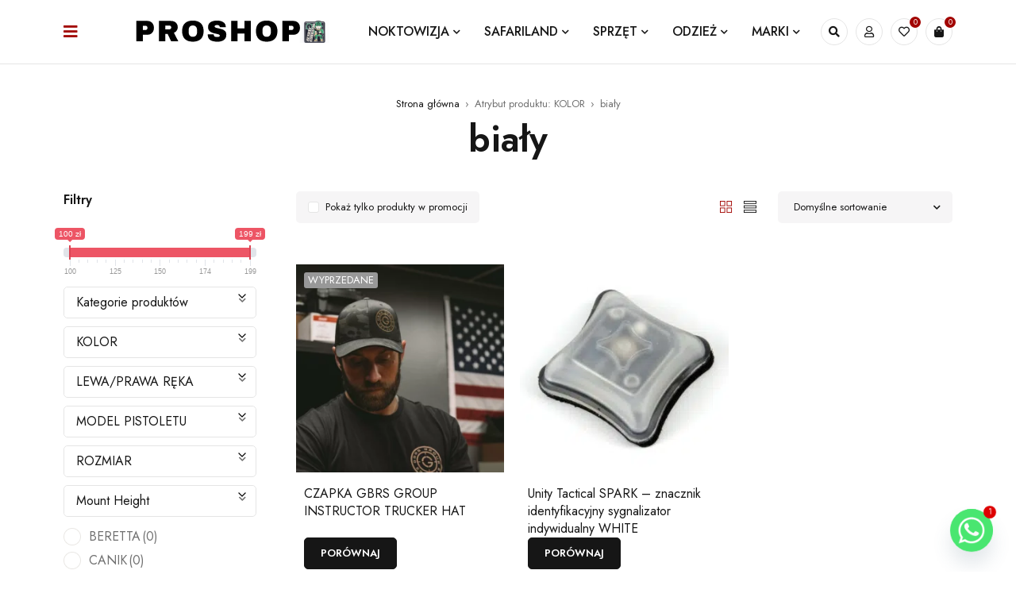

--- FILE ---
content_type: text/html; charset=UTF-8
request_url: https://proshoptc.com/kolor/bialy/
body_size: 42765
content:
<!DOCTYPE html>
<html lang="pl-PL" prefix="og: https://ogp.me/ns#">
<head>
	<meta charset="UTF-8" />

	<meta name="viewport" content="width=device-width, initial-scale=1.0, maximum-scale=1" />

	<link rel="profile" href="//gmpg.org/xfn/11" />
					<script>document.documentElement.className = document.documentElement.className + ' yes-js js_active js'</script>
			
<!-- Optymalizacja wyszukiwarek według Rank Math - https://rankmath.com/ -->
<title>biały - Proshop</title>
<meta name="robots" content="follow, index, max-snippet:-1, max-video-preview:-1, max-image-preview:large"/>
<link rel="canonical" href="https://proshoptc.com/kolor/bialy/" />
<meta property="og:locale" content="pl_PL" />
<meta property="og:type" content="article" />
<meta property="og:title" content="biały - Proshop" />
<meta property="og:url" content="https://proshoptc.com/kolor/bialy/" />
<meta property="og:site_name" content="ProshopTC" />
<meta name="twitter:card" content="summary_large_image" />
<meta name="twitter:title" content="biały - Proshop" />
<meta name="twitter:label1" content="Produkty" />
<meta name="twitter:data1" content="2" />
<script type="application/ld+json" class="rank-math-schema">{"@context":"https://schema.org","@graph":[{"@type":"Organization","@id":"https://proshoptc.com/#organization","name":"ProshopTC"},{"@type":"WebSite","@id":"https://proshoptc.com/#website","url":"https://proshoptc.com","name":"ProshopTC","publisher":{"@id":"https://proshoptc.com/#organization"},"inLanguage":"pl-PL"},{"@type":"CollectionPage","@id":"https://proshoptc.com/kolor/bialy/#webpage","url":"https://proshoptc.com/kolor/bialy/","name":"bia\u0142y - Proshop","isPartOf":{"@id":"https://proshoptc.com/#website"},"inLanguage":"pl-PL"}]}</script>
<!-- /Wtyczka Rank Math WordPress SEO -->

<link rel='dns-prefetch' href='//fonts.googleapis.com' />
<link rel='preconnect' href='https://fonts.gstatic.com' crossorigin />
<link rel="alternate" type="application/rss+xml" title="Proshop &raquo; Kanał z wpisami" href="https://proshoptc.com/feed/" />
<link rel="alternate" type="application/rss+xml" title="Kanał Proshop &raquo; biały KOLOR" href="https://proshoptc.com/kolor/bialy/feed/" />
<style id='wp-img-auto-sizes-contain-inline-css' type='text/css'>
img:is([sizes=auto i],[sizes^="auto," i]){contain-intrinsic-size:3000px 1500px}
/*# sourceURL=wp-img-auto-sizes-contain-inline-css */
</style>
<link rel='stylesheet' id='sby_styles-css' href="https://proshoptc.com/wp-content/plugins/feeds-for-youtube/css/sb-youtube-free.min.css?ver=2.4.0" type='text/css' media='all' />
<style id='wp-emoji-styles-inline-css' type='text/css'>

	img.wp-smiley, img.emoji {
		display: inline !important;
		border: none !important;
		box-shadow: none !important;
		height: 1em !important;
		width: 1em !important;
		margin: 0 0.07em !important;
		vertical-align: -0.1em !important;
		background: none !important;
		padding: 0 !important;
	}
/*# sourceURL=wp-emoji-styles-inline-css */
</style>
<link rel='stylesheet' id='wp-block-library-css' href='https://proshoptc.com/wp-includes/css/dist/block-library/style.min.css?ver=6.9' type='text/css' media='all' />
<link rel='stylesheet' id='wc-blocks-style-css' href='https://proshoptc.com/wp-content/plugins/woocommerce/assets/client/blocks/wc-blocks.css?ver=wc-9.9.6' type='text/css' media='all' />
<style id='global-styles-inline-css' type='text/css'>
:root{--wp--preset--aspect-ratio--square: 1;--wp--preset--aspect-ratio--4-3: 4/3;--wp--preset--aspect-ratio--3-4: 3/4;--wp--preset--aspect-ratio--3-2: 3/2;--wp--preset--aspect-ratio--2-3: 2/3;--wp--preset--aspect-ratio--16-9: 16/9;--wp--preset--aspect-ratio--9-16: 9/16;--wp--preset--color--black: #000000;--wp--preset--color--cyan-bluish-gray: #abb8c3;--wp--preset--color--white: #ffffff;--wp--preset--color--pale-pink: #f78da7;--wp--preset--color--vivid-red: #cf2e2e;--wp--preset--color--luminous-vivid-orange: #ff6900;--wp--preset--color--luminous-vivid-amber: #fcb900;--wp--preset--color--light-green-cyan: #7bdcb5;--wp--preset--color--vivid-green-cyan: #00d084;--wp--preset--color--pale-cyan-blue: #8ed1fc;--wp--preset--color--vivid-cyan-blue: #0693e3;--wp--preset--color--vivid-purple: #9b51e0;--wp--preset--gradient--vivid-cyan-blue-to-vivid-purple: linear-gradient(135deg,rgb(6,147,227) 0%,rgb(155,81,224) 100%);--wp--preset--gradient--light-green-cyan-to-vivid-green-cyan: linear-gradient(135deg,rgb(122,220,180) 0%,rgb(0,208,130) 100%);--wp--preset--gradient--luminous-vivid-amber-to-luminous-vivid-orange: linear-gradient(135deg,rgb(252,185,0) 0%,rgb(255,105,0) 100%);--wp--preset--gradient--luminous-vivid-orange-to-vivid-red: linear-gradient(135deg,rgb(255,105,0) 0%,rgb(207,46,46) 100%);--wp--preset--gradient--very-light-gray-to-cyan-bluish-gray: linear-gradient(135deg,rgb(238,238,238) 0%,rgb(169,184,195) 100%);--wp--preset--gradient--cool-to-warm-spectrum: linear-gradient(135deg,rgb(74,234,220) 0%,rgb(151,120,209) 20%,rgb(207,42,186) 40%,rgb(238,44,130) 60%,rgb(251,105,98) 80%,rgb(254,248,76) 100%);--wp--preset--gradient--blush-light-purple: linear-gradient(135deg,rgb(255,206,236) 0%,rgb(152,150,240) 100%);--wp--preset--gradient--blush-bordeaux: linear-gradient(135deg,rgb(254,205,165) 0%,rgb(254,45,45) 50%,rgb(107,0,62) 100%);--wp--preset--gradient--luminous-dusk: linear-gradient(135deg,rgb(255,203,112) 0%,rgb(199,81,192) 50%,rgb(65,88,208) 100%);--wp--preset--gradient--pale-ocean: linear-gradient(135deg,rgb(255,245,203) 0%,rgb(182,227,212) 50%,rgb(51,167,181) 100%);--wp--preset--gradient--electric-grass: linear-gradient(135deg,rgb(202,248,128) 0%,rgb(113,206,126) 100%);--wp--preset--gradient--midnight: linear-gradient(135deg,rgb(2,3,129) 0%,rgb(40,116,252) 100%);--wp--preset--font-size--small: 13px;--wp--preset--font-size--medium: 20px;--wp--preset--font-size--large: 36px;--wp--preset--font-size--x-large: 42px;--wp--preset--spacing--20: 0.44rem;--wp--preset--spacing--30: 0.67rem;--wp--preset--spacing--40: 1rem;--wp--preset--spacing--50: 1.5rem;--wp--preset--spacing--60: 2.25rem;--wp--preset--spacing--70: 3.38rem;--wp--preset--spacing--80: 5.06rem;--wp--preset--shadow--natural: 6px 6px 9px rgba(0, 0, 0, 0.2);--wp--preset--shadow--deep: 12px 12px 50px rgba(0, 0, 0, 0.4);--wp--preset--shadow--sharp: 6px 6px 0px rgba(0, 0, 0, 0.2);--wp--preset--shadow--outlined: 6px 6px 0px -3px rgb(255, 255, 255), 6px 6px rgb(0, 0, 0);--wp--preset--shadow--crisp: 6px 6px 0px rgb(0, 0, 0);}:where(.is-layout-flex){gap: 0.5em;}:where(.is-layout-grid){gap: 0.5em;}body .is-layout-flex{display: flex;}.is-layout-flex{flex-wrap: wrap;align-items: center;}.is-layout-flex > :is(*, div){margin: 0;}body .is-layout-grid{display: grid;}.is-layout-grid > :is(*, div){margin: 0;}:where(.wp-block-columns.is-layout-flex){gap: 2em;}:where(.wp-block-columns.is-layout-grid){gap: 2em;}:where(.wp-block-post-template.is-layout-flex){gap: 1.25em;}:where(.wp-block-post-template.is-layout-grid){gap: 1.25em;}.has-black-color{color: var(--wp--preset--color--black) !important;}.has-cyan-bluish-gray-color{color: var(--wp--preset--color--cyan-bluish-gray) !important;}.has-white-color{color: var(--wp--preset--color--white) !important;}.has-pale-pink-color{color: var(--wp--preset--color--pale-pink) !important;}.has-vivid-red-color{color: var(--wp--preset--color--vivid-red) !important;}.has-luminous-vivid-orange-color{color: var(--wp--preset--color--luminous-vivid-orange) !important;}.has-luminous-vivid-amber-color{color: var(--wp--preset--color--luminous-vivid-amber) !important;}.has-light-green-cyan-color{color: var(--wp--preset--color--light-green-cyan) !important;}.has-vivid-green-cyan-color{color: var(--wp--preset--color--vivid-green-cyan) !important;}.has-pale-cyan-blue-color{color: var(--wp--preset--color--pale-cyan-blue) !important;}.has-vivid-cyan-blue-color{color: var(--wp--preset--color--vivid-cyan-blue) !important;}.has-vivid-purple-color{color: var(--wp--preset--color--vivid-purple) !important;}.has-black-background-color{background-color: var(--wp--preset--color--black) !important;}.has-cyan-bluish-gray-background-color{background-color: var(--wp--preset--color--cyan-bluish-gray) !important;}.has-white-background-color{background-color: var(--wp--preset--color--white) !important;}.has-pale-pink-background-color{background-color: var(--wp--preset--color--pale-pink) !important;}.has-vivid-red-background-color{background-color: var(--wp--preset--color--vivid-red) !important;}.has-luminous-vivid-orange-background-color{background-color: var(--wp--preset--color--luminous-vivid-orange) !important;}.has-luminous-vivid-amber-background-color{background-color: var(--wp--preset--color--luminous-vivid-amber) !important;}.has-light-green-cyan-background-color{background-color: var(--wp--preset--color--light-green-cyan) !important;}.has-vivid-green-cyan-background-color{background-color: var(--wp--preset--color--vivid-green-cyan) !important;}.has-pale-cyan-blue-background-color{background-color: var(--wp--preset--color--pale-cyan-blue) !important;}.has-vivid-cyan-blue-background-color{background-color: var(--wp--preset--color--vivid-cyan-blue) !important;}.has-vivid-purple-background-color{background-color: var(--wp--preset--color--vivid-purple) !important;}.has-black-border-color{border-color: var(--wp--preset--color--black) !important;}.has-cyan-bluish-gray-border-color{border-color: var(--wp--preset--color--cyan-bluish-gray) !important;}.has-white-border-color{border-color: var(--wp--preset--color--white) !important;}.has-pale-pink-border-color{border-color: var(--wp--preset--color--pale-pink) !important;}.has-vivid-red-border-color{border-color: var(--wp--preset--color--vivid-red) !important;}.has-luminous-vivid-orange-border-color{border-color: var(--wp--preset--color--luminous-vivid-orange) !important;}.has-luminous-vivid-amber-border-color{border-color: var(--wp--preset--color--luminous-vivid-amber) !important;}.has-light-green-cyan-border-color{border-color: var(--wp--preset--color--light-green-cyan) !important;}.has-vivid-green-cyan-border-color{border-color: var(--wp--preset--color--vivid-green-cyan) !important;}.has-pale-cyan-blue-border-color{border-color: var(--wp--preset--color--pale-cyan-blue) !important;}.has-vivid-cyan-blue-border-color{border-color: var(--wp--preset--color--vivid-cyan-blue) !important;}.has-vivid-purple-border-color{border-color: var(--wp--preset--color--vivid-purple) !important;}.has-vivid-cyan-blue-to-vivid-purple-gradient-background{background: var(--wp--preset--gradient--vivid-cyan-blue-to-vivid-purple) !important;}.has-light-green-cyan-to-vivid-green-cyan-gradient-background{background: var(--wp--preset--gradient--light-green-cyan-to-vivid-green-cyan) !important;}.has-luminous-vivid-amber-to-luminous-vivid-orange-gradient-background{background: var(--wp--preset--gradient--luminous-vivid-amber-to-luminous-vivid-orange) !important;}.has-luminous-vivid-orange-to-vivid-red-gradient-background{background: var(--wp--preset--gradient--luminous-vivid-orange-to-vivid-red) !important;}.has-very-light-gray-to-cyan-bluish-gray-gradient-background{background: var(--wp--preset--gradient--very-light-gray-to-cyan-bluish-gray) !important;}.has-cool-to-warm-spectrum-gradient-background{background: var(--wp--preset--gradient--cool-to-warm-spectrum) !important;}.has-blush-light-purple-gradient-background{background: var(--wp--preset--gradient--blush-light-purple) !important;}.has-blush-bordeaux-gradient-background{background: var(--wp--preset--gradient--blush-bordeaux) !important;}.has-luminous-dusk-gradient-background{background: var(--wp--preset--gradient--luminous-dusk) !important;}.has-pale-ocean-gradient-background{background: var(--wp--preset--gradient--pale-ocean) !important;}.has-electric-grass-gradient-background{background: var(--wp--preset--gradient--electric-grass) !important;}.has-midnight-gradient-background{background: var(--wp--preset--gradient--midnight) !important;}.has-small-font-size{font-size: var(--wp--preset--font-size--small) !important;}.has-medium-font-size{font-size: var(--wp--preset--font-size--medium) !important;}.has-large-font-size{font-size: var(--wp--preset--font-size--large) !important;}.has-x-large-font-size{font-size: var(--wp--preset--font-size--x-large) !important;}
/*# sourceURL=global-styles-inline-css */
</style>

<style id='classic-theme-styles-inline-css' type='text/css'>
/*! This file is auto-generated */
.wp-block-button__link{color:#fff;background-color:#32373c;border-radius:9999px;box-shadow:none;text-decoration:none;padding:calc(.667em + 2px) calc(1.333em + 2px);font-size:1.125em}.wp-block-file__button{background:#32373c;color:#fff;text-decoration:none}
/*# sourceURL=/wp-includes/css/classic-themes.min.css */
</style>
<link rel='stylesheet' id='contact-form-7-css' href='https://proshoptc.com/wp-content/plugins/contact-form-7/includes/css/styles.css?ver=6.0.6' type='text/css' media='all' />
<link rel='stylesheet' id='eraty.css-css' href="https://proshoptc.com/wp-content/plugins/eraty.1.2.8/inc/eraty.css?ver=6.9" type='text/css' media='all' />
<link rel='stylesheet' id='ts-style-css' href='https://proshoptc.com/wp-content/plugins/themesky/css/themesky.css?ver=1.0.9' type='text/css' media='all' />
<link rel='stylesheet' id='owl-carousel-css' href='https://proshoptc.com/wp-content/plugins/themesky/css/owl.carousel.css?ver=1.0.9' type='text/css' media='all' />
<link rel='stylesheet' id='woof-css' href="https://proshoptc.com/wp-content/plugins/woocommerce-products-filter/css/front.css?ver=1.3.7.1" type='text/css' media='all' />
<style id='woof-inline-css' type='text/css'>

.woof_products_top_panel li span, .woof_products_top_panel2 li span{background: url(http://proshoptc.com/wp-content/plugins/woocommerce-products-filter/img/delete.png);background-size: 14px 14px;background-repeat: no-repeat;background-position: right;}
.jQuery-plainOverlay-progress {
                        border-top: 12px solid #dd3333 !important;
                    }
.woof_edit_view{
                    display: none;
                }
.button woof_submit_search_form {
float: unset !important,
}
/*# sourceURL=woof-inline-css */
</style>
<link rel='stylesheet' id='icheck-jquery-color-flat-css' href="https://proshoptc.com/wp-content/plugins/woocommerce-products-filter/js/icheck/skins/flat/_all.css?ver=1.3.7.1" type='text/css' media='all' />
<link rel='stylesheet' id='icheck-jquery-color-square-css' href="https://proshoptc.com/wp-content/plugins/woocommerce-products-filter/js/icheck/skins/square/_all.css?ver=1.3.7.1" type='text/css' media='all' />
<link rel='stylesheet' id='icheck-jquery-color-minimal-css' href="https://proshoptc.com/wp-content/plugins/woocommerce-products-filter/js/icheck/skins/minimal/_all.css?ver=1.3.7.1" type='text/css' media='all' />
<link rel='stylesheet' id='woof_by_author_html_items-css' href='https://proshoptc.com/wp-content/plugins/woocommerce-products-filter/ext/by_author/css/by_author.css?ver=1.3.7.1' type='text/css' media='all' />
<link rel='stylesheet' id='woof_by_instock_html_items-css' href='https://proshoptc.com/wp-content/plugins/woocommerce-products-filter/ext/by_instock/css/by_instock.css?ver=1.3.7.1' type='text/css' media='all' />
<link rel='stylesheet' id='woof_by_onsales_html_items-css' href='https://proshoptc.com/wp-content/plugins/woocommerce-products-filter/ext/by_onsales/css/by_onsales.css?ver=1.3.7.1' type='text/css' media='all' />
<link rel='stylesheet' id='woof_by_text_html_items-css' href='https://proshoptc.com/wp-content/plugins/woocommerce-products-filter/ext/by_text/assets/css/front.css?ver=1.3.7.1' type='text/css' media='all' />
<link rel='stylesheet' id='woof_label_html_items-css' href='https://proshoptc.com/wp-content/plugins/woocommerce-products-filter/ext/label/css/html_types/label.css?ver=1.3.7.1' type='text/css' media='all' />
<link rel='stylesheet' id='woof_select_radio_check_html_items-css' href='https://proshoptc.com/wp-content/plugins/woocommerce-products-filter/ext/select_radio_check/css/html_types/select_radio_check.css?ver=1.3.7.1' type='text/css' media='all' />
<link rel='stylesheet' id='woof_sd_html_items_checkbox-css' href='https://proshoptc.com/wp-content/plugins/woocommerce-products-filter/ext/smart_designer/css/elements/checkbox.css?ver=1.3.7.1' type='text/css' media='all' />
<link rel='stylesheet' id='woof_sd_html_items_radio-css' href='https://proshoptc.com/wp-content/plugins/woocommerce-products-filter/ext/smart_designer/css/elements/radio.css?ver=1.3.7.1' type='text/css' media='all' />
<link rel='stylesheet' id='woof_sd_html_items_switcher-css' href='https://proshoptc.com/wp-content/plugins/woocommerce-products-filter/ext/smart_designer/css/elements/switcher.css?ver=1.3.7.1' type='text/css' media='all' />
<link rel='stylesheet' id='woof_sd_html_items_color-css' href='https://proshoptc.com/wp-content/plugins/woocommerce-products-filter/ext/smart_designer/css/elements/color.css?ver=1.3.7.1' type='text/css' media='all' />
<link rel='stylesheet' id='woof_sd_html_items_tooltip-css' href='https://proshoptc.com/wp-content/plugins/woocommerce-products-filter/ext/smart_designer/css/tooltip.css?ver=1.3.7.1' type='text/css' media='all' />
<link rel='stylesheet' id='woof_sd_html_items_front-css' href='https://proshoptc.com/wp-content/plugins/woocommerce-products-filter/ext/smart_designer/css/front.css?ver=1.3.7.1' type='text/css' media='all' />
<link rel='stylesheet' id='woof-switcher23-css' href="https://proshoptc.com/wp-content/plugins/woocommerce-products-filter/css/switcher.css?ver=1.3.7.1" type='text/css' media='all' />
<link rel='stylesheet' id='select2-css' href='https://proshoptc.com/wp-content/plugins/woocommerce/assets/css/select2.css?ver=9.9.6' type='text/css' media='all' />
<link rel='stylesheet' id='woocommerce-layout-css' href='https://proshoptc.com/wp-content/plugins/woocommerce/assets/css/woocommerce-layout.css?ver=9.9.6' type='text/css' media='all' />
<link rel='stylesheet' id='woocommerce-smallscreen-css' href='https://proshoptc.com/wp-content/plugins/woocommerce/assets/css/woocommerce-smallscreen.css?ver=9.9.6' type='text/css' media='only screen and (max-width: 768px)' />
<link rel='stylesheet' id='woocommerce-general-css' href='https://proshoptc.com/wp-content/plugins/woocommerce/assets/css/woocommerce.css?ver=9.9.6' type='text/css' media='all' />
<style id='woocommerce-inline-inline-css' type='text/css'>
.woocommerce form .form-row .required { visibility: visible; }
/*# sourceURL=woocommerce-inline-inline-css */
</style>
<link rel='stylesheet' id='cff-css' href="https://proshoptc.com/wp-content/plugins/custom-facebook-feed-pro/assets/css/cff-style.min.css?ver=4.6.4" type='text/css' media='all' />
<link rel='stylesheet' id='jquery-selectBox-css' href='https://proshoptc.com/wp-content/plugins/yith-woocommerce-wishlist/assets/css/jquery.selectBox.css?ver=1.2.0' type='text/css' media='all' />
<link rel='stylesheet' id='woocommerce_prettyPhoto_css-css' href='//proshoptc.com/wp-content/plugins/woocommerce/assets/css/prettyPhoto.css?ver=3.1.6' type='text/css' media='all' />
<link rel='stylesheet' id='yith-wcwl-main-css' href='https://proshoptc.com/wp-content/plugins/yith-woocommerce-wishlist/assets/css/style.css?ver=4.6.0' type='text/css' media='all' />
<style id='yith-wcwl-main-inline-css' type='text/css'>
 :root { --color-add-to-wishlist-background: #333333; --color-add-to-wishlist-text: #FFFFFF; --color-add-to-wishlist-border: #333333; --color-add-to-wishlist-background-hover: #333333; --color-add-to-wishlist-text-hover: #FFFFFF; --color-add-to-wishlist-border-hover: #333333; --rounded-corners-radius: 16px; --color-add-to-cart-background: #333333; --color-add-to-cart-text: #FFFFFF; --color-add-to-cart-border: #333333; --color-add-to-cart-background-hover: #4F4F4F; --color-add-to-cart-text-hover: #FFFFFF; --color-add-to-cart-border-hover: #4F4F4F; --add-to-cart-rounded-corners-radius: 16px; --color-button-style-1-background: #333333; --color-button-style-1-text: #FFFFFF; --color-button-style-1-border: #333333; --color-button-style-1-background-hover: #4F4F4F; --color-button-style-1-text-hover: #FFFFFF; --color-button-style-1-border-hover: #4F4F4F; --color-button-style-2-background: #333333; --color-button-style-2-text: #FFFFFF; --color-button-style-2-border: #333333; --color-button-style-2-background-hover: #4F4F4F; --color-button-style-2-text-hover: #FFFFFF; --color-button-style-2-border-hover: #4F4F4F; --color-wishlist-table-background: #FFFFFF; --color-wishlist-table-text: #6d6c6c; --color-wishlist-table-border: #FFFFFF; --color-headers-background: #F4F4F4; --color-share-button-color: #FFFFFF; --color-share-button-color-hover: #FFFFFF; --color-fb-button-background: #39599E; --color-fb-button-background-hover: #595A5A; --color-tw-button-background: #45AFE2; --color-tw-button-background-hover: #595A5A; --color-pr-button-background: #AB2E31; --color-pr-button-background-hover: #595A5A; --color-em-button-background: #FBB102; --color-em-button-background-hover: #595A5A; --color-wa-button-background: #00A901; --color-wa-button-background-hover: #595A5A; --feedback-duration: 3s } 
 :root { --color-add-to-wishlist-background: #333333; --color-add-to-wishlist-text: #FFFFFF; --color-add-to-wishlist-border: #333333; --color-add-to-wishlist-background-hover: #333333; --color-add-to-wishlist-text-hover: #FFFFFF; --color-add-to-wishlist-border-hover: #333333; --rounded-corners-radius: 16px; --color-add-to-cart-background: #333333; --color-add-to-cart-text: #FFFFFF; --color-add-to-cart-border: #333333; --color-add-to-cart-background-hover: #4F4F4F; --color-add-to-cart-text-hover: #FFFFFF; --color-add-to-cart-border-hover: #4F4F4F; --add-to-cart-rounded-corners-radius: 16px; --color-button-style-1-background: #333333; --color-button-style-1-text: #FFFFFF; --color-button-style-1-border: #333333; --color-button-style-1-background-hover: #4F4F4F; --color-button-style-1-text-hover: #FFFFFF; --color-button-style-1-border-hover: #4F4F4F; --color-button-style-2-background: #333333; --color-button-style-2-text: #FFFFFF; --color-button-style-2-border: #333333; --color-button-style-2-background-hover: #4F4F4F; --color-button-style-2-text-hover: #FFFFFF; --color-button-style-2-border-hover: #4F4F4F; --color-wishlist-table-background: #FFFFFF; --color-wishlist-table-text: #6d6c6c; --color-wishlist-table-border: #FFFFFF; --color-headers-background: #F4F4F4; --color-share-button-color: #FFFFFF; --color-share-button-color-hover: #FFFFFF; --color-fb-button-background: #39599E; --color-fb-button-background-hover: #595A5A; --color-tw-button-background: #45AFE2; --color-tw-button-background-hover: #595A5A; --color-pr-button-background: #AB2E31; --color-pr-button-background-hover: #595A5A; --color-em-button-background: #FBB102; --color-em-button-background-hover: #595A5A; --color-wa-button-background: #00A901; --color-wa-button-background-hover: #595A5A; --feedback-duration: 3s } 
/*# sourceURL=yith-wcwl-main-inline-css */
</style>
<link rel='stylesheet' id='brands-styles-css' href='https://proshoptc.com/wp-content/plugins/woocommerce/assets/css/brands.css?ver=9.9.6' type='text/css' media='all' />
<link rel='stylesheet' id='jquery-fixedheadertable-style-css' href='https://proshoptc.com/wp-content/plugins/yith-woocommerce-compare/assets/css/jquery.dataTables.css?ver=1.10.18' type='text/css' media='all' />
<link rel='stylesheet' id='yith_woocompare_page-css' href='https://proshoptc.com/wp-content/plugins/yith-woocommerce-compare/assets/css/compare.css?ver=3.1.0' type='text/css' media='all' />
<link rel='stylesheet' id='yith-woocompare-widget-css' href='https://proshoptc.com/wp-content/plugins/yith-woocommerce-compare/assets/css/widget.css?ver=3.1.0' type='text/css' media='all' />
<link rel='stylesheet' id='chaty-front-css-css' href="https://proshoptc.com/wp-content/plugins/chaty/css/chaty-front.min.css?ver=3.4.51720076543" type='text/css' media='all' />
<link rel='stylesheet' id='font-awesome-5-css' href='https://proshoptc.com/wp-content/themes/mydecor/css/fontawesome.min.css?ver=1.3.0' type='text/css' media='all' />
<link rel='stylesheet' id='mydecor-reset-css' href='https://proshoptc.com/wp-content/themes/mydecor/css/reset.css?ver=1.3.0' type='text/css' media='all' />
<link rel='stylesheet' id='mydecor-style-css' href='https://proshoptc.com/wp-content/themes/mydecor/style.css?ver=1.3.0' type='text/css' media='all' />
<link rel='stylesheet' id='mydecor-child-style-css' href='https://proshoptc.com/wp-content/themes/mydecor-child/style.css?ver=6.9' type='text/css' media='all' />
<link rel="preload" as="style" href="https://fonts.googleapis.com/css?family=Jost:400,600,500&#038;display=swap&#038;ver=1751270980" /><link rel="stylesheet" href="https://fonts.googleapis.com/css?family=Jost:400,600,500&#038;display=swap&#038;ver=1751270980" media="print" onload="this.media='all'"><noscript><link rel="stylesheet" href="https://fonts.googleapis.com/css?family=Jost:400,600,500&#038;display=swap&#038;ver=1751270980" /></noscript><link rel='stylesheet' id='font-themify-icon-css' href='https://proshoptc.com/wp-content/themes/mydecor/css/themify-icons.css?ver=1.3.0' type='text/css' media='all' />
<link rel='stylesheet' id='mydecor-responsive-css' href='https://proshoptc.com/wp-content/themes/mydecor/css/responsive.css?ver=1.3.0' type='text/css' media='all' />
<link rel='stylesheet' id='mydecor-dynamic-css-css' href='https://proshoptc.com/wp-content/uploads/mydecorchild.css?ver=1751270980' type='text/css' media='all' />
<script type="text/template" id="tmpl-variation-template">
	<div class="woocommerce-variation-description">{{{ data.variation.variation_description }}}</div>
	<div class="woocommerce-variation-price">{{{ data.variation.price_html }}}</div>
	<div class="woocommerce-variation-availability">{{{ data.variation.availability_html }}}</div>
</script>
<script type="text/template" id="tmpl-unavailable-variation-template">
	<p role="alert">Przepraszamy, ten produkt jest niedostępny. Prosimy wybrać inną kombinację.</p>
</script>
<script type="text/javascript" id="woof-husky-js-extra">
/* <![CDATA[ */
var woof_husky_txt = {"ajax_url":"https://proshoptc.com/wp-admin/admin-ajax.php","plugin_uri":"https://proshoptc.com/wp-content/plugins/woocommerce-products-filter/ext/by_text/","loader":"https://proshoptc.com/wp-content/plugins/woocommerce-products-filter/ext/by_text/assets/img/ajax-loader.gif","not_found":"Nothing found!","prev":"Prev","next":"Next","site_link":"https://proshoptc.com","default_data":{"placeholder":"","behavior":"title","search_by_full_word":"0","autocomplete":1,"how_to_open_links":"0","taxonomy_compatibility":"0","sku_compatibility":"0","custom_fields":"","search_desc_variant":"0","view_text_length":"10","min_symbols":"3","max_posts":"10","image":"","notes_for_customer":"","template":"","max_open_height":"300","page":0}};
//# sourceURL=woof-husky-js-extra
/* ]]> */
</script>
<script type="text/javascript" src="https://proshoptc.com/wp-content/plugins/woocommerce-products-filter/ext/by_text/assets/js/husky.js?ver=1.3.7.1" id="woof-husky-js"></script>
<script type="text/javascript" src="https://proshoptc.com/wp-includes/js/jquery/jquery.min.js?ver=3.7.1" id="jquery-core-js"></script>
<script type="text/javascript" src="https://proshoptc.com/wp-includes/js/jquery/jquery-migrate.min.js?ver=3.4.1" id="jquery-migrate-js"></script>
<script type="text/javascript" id="eraty.js-js-extra">
/* <![CDATA[ */
var data = {"shop_id":"0201200","evaluate_url":"https://wniosek.eraty.pl/symulator/oblicz"};
//# sourceURL=eraty.js-js-extra
/* ]]> */
</script>
<script type="text/javascript" src="https://proshoptc.com/wp-content/plugins/eraty.1.2.8/inc/eraty.js?ver=6.9" id="eraty.js-js"></script>
<script type="text/javascript" src="https://proshoptc.com/wp-content/plugins/woocommerce/assets/js/jquery-blockui/jquery.blockUI.min.js?ver=2.7.0-wc.9.9.6" id="jquery-blockui-js" defer="defer" data-wp-strategy="defer"></script>
<script type="text/javascript" id="wc-add-to-cart-js-extra">
/* <![CDATA[ */
var wc_add_to_cart_params = {"ajax_url":"/wp-admin/admin-ajax.php","wc_ajax_url":"/?wc-ajax=%%endpoint%%","i18n_view_cart":"Zobacz koszyk","cart_url":"https://proshoptc.com/koszyk/","is_cart":"","cart_redirect_after_add":"no"};
//# sourceURL=wc-add-to-cart-js-extra
/* ]]> */
</script>
<script type="text/javascript" src="https://proshoptc.com/wp-content/plugins/woocommerce/assets/js/frontend/add-to-cart.min.js?ver=9.9.6" id="wc-add-to-cart-js" defer="defer" data-wp-strategy="defer"></script>
<script type="text/javascript" src="https://proshoptc.com/wp-content/plugins/woocommerce/assets/js/js-cookie/js.cookie.min.js?ver=2.1.4-wc.9.9.6" id="js-cookie-js" defer="defer" data-wp-strategy="defer"></script>
<script type="text/javascript" id="woocommerce-js-extra">
/* <![CDATA[ */
var woocommerce_params = {"ajax_url":"/wp-admin/admin-ajax.php","wc_ajax_url":"/?wc-ajax=%%endpoint%%","i18n_password_show":"Poka\u017c has\u0142o","i18n_password_hide":"Ukryj has\u0142o"};
//# sourceURL=woocommerce-js-extra
/* ]]> */
</script>
<script type="text/javascript" src="https://proshoptc.com/wp-content/plugins/woocommerce/assets/js/frontend/woocommerce.min.js?ver=9.9.6" id="woocommerce-js" defer="defer" data-wp-strategy="defer"></script>
<script type="text/javascript" id="wc-cart-fragments-js-extra">
/* <![CDATA[ */
var wc_cart_fragments_params = {"ajax_url":"/wp-admin/admin-ajax.php","wc_ajax_url":"/?wc-ajax=%%endpoint%%","cart_hash_key":"wc_cart_hash_ba67598ae4e56e03366e093b06d61f05","fragment_name":"wc_fragments_ba67598ae4e56e03366e093b06d61f05","request_timeout":"5000"};
//# sourceURL=wc-cart-fragments-js-extra
/* ]]> */
</script>
<script type="text/javascript" src="https://proshoptc.com/wp-content/plugins/woocommerce/assets/js/frontend/cart-fragments.min.js?ver=9.9.6" id="wc-cart-fragments-js" defer="defer" data-wp-strategy="defer"></script>
<script type="text/javascript" src="https://proshoptc.com/wp-content/plugins/woocommerce/assets/js/flexslider/jquery.flexslider.min.js?ver=2.7.2-wc.9.9.6" id="flexslider-js" defer="defer" data-wp-strategy="defer"></script>
<script type="text/javascript" src="https://proshoptc.com/wp-includes/js/underscore.min.js?ver=1.13.7" id="underscore-js"></script>
<script type="text/javascript" id="wp-util-js-extra">
/* <![CDATA[ */
var _wpUtilSettings = {"ajax":{"url":"/wp-admin/admin-ajax.php"}};
//# sourceURL=wp-util-js-extra
/* ]]> */
</script>
<script type="text/javascript" src="https://proshoptc.com/wp-includes/js/wp-util.min.js?ver=6.9" id="wp-util-js"></script>
<script type="text/javascript" id="wc-add-to-cart-variation-js-extra">
/* <![CDATA[ */
var wc_add_to_cart_variation_params = {"wc_ajax_url":"/?wc-ajax=%%endpoint%%","i18n_no_matching_variations_text":"Przepraszamy, \u017caden produkt nie spe\u0142nia twojego wyboru. Prosimy wybra\u0107 inn\u0105 kombinacj\u0119.","i18n_make_a_selection_text":"Wybierz opcje produktu przed dodaniem go do koszyka.","i18n_unavailable_text":"Przepraszamy, ten produkt jest niedost\u0119pny. Prosimy wybra\u0107 inn\u0105 kombinacj\u0119.","i18n_reset_alert_text":"Tw\u00f3j wyb\u00f3r zosta\u0142 zresetowany. Wybierz niekt\u00f3re opcje produktu przed dodaniem go do koszyka."};
//# sourceURL=wc-add-to-cart-variation-js-extra
/* ]]> */
</script>
<script type="text/javascript" src="https://proshoptc.com/wp-content/plugins/woocommerce/assets/js/frontend/add-to-cart-variation.min.js?ver=9.9.6" id="wc-add-to-cart-variation-js" defer="defer" data-wp-strategy="defer"></script>
<script type="text/javascript" src="https://proshoptc.com/wp-content/plugins/woocommerce/assets/js/zoom/jquery.zoom.min.js?ver=1.7.21-wc.9.9.6" id="zoom-js" defer="defer" data-wp-strategy="defer"></script>
<link rel="https://api.w.org/" href="https://proshoptc.com/wp-json/" /><link rel="EditURI" type="application/rsd+xml" title="RSD" href="https://proshoptc.com/xmlrpc.php?rsd" />
<meta name="generator" content="WordPress 6.9" />
<meta name="generator" content="Redux 4.5.7" /><script async src="https://pagead2.googlesyndication.com/pagead/js/adsbygoogle.js?client=ca-pub-3808020484285585" crossorigin="anonymous"></script><!-- Custom Facebook Feed JS vars -->
<script type="text/javascript">
var cffsiteurl = "https://proshoptc.com/wp-content/plugins";
var cffajaxurl = "https://proshoptc.com/wp-admin/admin-ajax.php";


var cfflinkhashtags = "false";
</script>
<!-- Meta Pixel Code -->
<script>
!function(f,b,e,v,n,t,s)
{if(f.fbq)return;n=f.fbq=function(){n.callMethod?
n.callMethod.apply(n,arguments):n.queue.push(arguments)};
if(!f._fbq)f._fbq=n;n.push=n;n.loaded=!0;n.version='2.0';
n.queue=[];t=b.createElement(e);t.async=!0;
t.src=v;s=b.getElementsByTagName(e)[0];
s.parentNode.insertBefore(t,s)}(window, document,'script',
'https://connect.facebook.net/en_US/fbevents.js');
fbq('init', '296575685731496');
fbq('track', 'PageView');
</script>
<noscript><img height="1" width="1" style="display:none"
src="https://www.facebook.com/tr?id=296575685731496&ev=PageView&noscript=1"
/></noscript>
<!-- End Meta Pixel Code -->
    	<noscript><style>.woocommerce-product-gallery{ opacity: 1 !important; }</style></noscript>
	<meta name="generator" content="Elementor 3.30.0; features: additional_custom_breakpoints; settings: css_print_method-external, google_font-enabled, font_display-swap">
			<style>
				.e-con.e-parent:nth-of-type(n+4):not(.e-lazyloaded):not(.e-no-lazyload),
				.e-con.e-parent:nth-of-type(n+4):not(.e-lazyloaded):not(.e-no-lazyload) * {
					background-image: none !important;
				}
				@media screen and (max-height: 1024px) {
					.e-con.e-parent:nth-of-type(n+3):not(.e-lazyloaded):not(.e-no-lazyload),
					.e-con.e-parent:nth-of-type(n+3):not(.e-lazyloaded):not(.e-no-lazyload) * {
						background-image: none !important;
					}
				}
				@media screen and (max-height: 640px) {
					.e-con.e-parent:nth-of-type(n+2):not(.e-lazyloaded):not(.e-no-lazyload),
					.e-con.e-parent:nth-of-type(n+2):not(.e-lazyloaded):not(.e-no-lazyload) * {
						background-image: none !important;
					}
				}
			</style>
			<link rel="icon" href="https://proshoptc.com/wp-content/uploads/2021/11/cropped-logo-nowe-32x32.png" sizes="32x32" />
<link rel="icon" href="https://proshoptc.com/wp-content/uploads/2021/11/cropped-logo-nowe-192x192.png" sizes="192x192" />
<link rel="apple-touch-icon" href="https://proshoptc.com/wp-content/uploads/2021/11/cropped-logo-nowe-180x180.png" />
<meta name="msapplication-TileImage" content="https://proshoptc.com/wp-content/uploads/2021/11/cropped-logo-nowe-270x270.png" />
<style>.easypack_show_geowidget {
                                  background:  #FCC905 !important;
                                }</style>		<style type="text/css" id="wp-custom-css">
			#woof_widget-5 .widget-woof {
	display:block !important;
}

.woocommerce-cart .footer-area,
.woocommerce-checkout .footer-area {
	display:none !important;
}


 .elementor-element-224617d .e-con-inner{
	max-width:100%;
}

.footer-container .container{
	max-width:100%;
	padding:0
} 		</style>
		<link rel='stylesheet' id='woof_sections_style-css' href='https://proshoptc.com/wp-content/plugins/woocommerce-products-filter/ext/sections/css/sections.css?ver=1.3.7.1' type='text/css' media='all' />
<link rel='stylesheet' id='ion.range-slider-css' href="https://proshoptc.com/wp-content/plugins/woocommerce-products-filter/js/ion.range-slider/css/ion.rangeSlider.css?ver=1.3.7.1" type='text/css' media='all' />
<link rel='stylesheet' id='elementor-frontend-css' href="https://proshoptc.com/wp-content/plugins/elementor/assets/css/frontend.min.css?ver=3.30.0" type='text/css' media='all' />
<link rel='stylesheet' id='elementor-post-37427-css' href='https://proshoptc.com/wp-content/uploads/elementor/css/post-37427.css?ver=1751627270' type='text/css' media='all' />
<link rel='stylesheet' id='e-animation-shrink-css' href="https://proshoptc.com/wp-content/plugins/elementor/assets/lib/animations/styles/e-animation-shrink.min.css?ver=3.30.0" type='text/css' media='all' />
<link rel='stylesheet' id='widget-social-icons-css' href="https://proshoptc.com/wp-content/plugins/elementor/assets/css/widget-social-icons.min.css?ver=3.30.0" type='text/css' media='all' />
<link rel='stylesheet' id='e-apple-webkit-css' href="https://proshoptc.com/wp-content/plugins/elementor/assets/css/conditionals/apple-webkit.min.css?ver=3.30.0" type='text/css' media='all' />
<link rel='stylesheet' id='widget-divider-css' href="https://proshoptc.com/wp-content/plugins/elementor/assets/css/widget-divider.min.css?ver=3.30.0" type='text/css' media='all' />
<link rel='stylesheet' id='widget-image-css' href="https://proshoptc.com/wp-content/plugins/elementor/assets/css/widget-image.min.css?ver=3.30.0" type='text/css' media='all' />
<link rel='stylesheet' id='widget-icon-list-css' href="https://proshoptc.com/wp-content/plugins/elementor/assets/css/widget-icon-list.min.css?ver=3.30.0" type='text/css' media='all' />
<link rel='stylesheet' id='woof-front-builder-css-css' href='https://proshoptc.com/wp-content/plugins/woocommerce-products-filter/ext/front_builder/css/front-builder.css?ver=1.3.7.1' type='text/css' media='all' />
<link rel='stylesheet' id='woof-slideout-tab-css-css' href='https://proshoptc.com/wp-content/plugins/woocommerce-products-filter/ext/slideout/css/jquery.tabSlideOut.css?ver=1.3.7.1' type='text/css' media='all' />
<link rel='stylesheet' id='woof-slideout-css-css' href='https://proshoptc.com/wp-content/plugins/woocommerce-products-filter/ext/slideout/css/slideout.css?ver=1.3.7.1' type='text/css' media='all' />
<link rel='stylesheet' id='elementor-icons-css' href="https://proshoptc.com/wp-content/plugins/elementor/assets/lib/eicons/css/elementor-icons.min.css?ver=5.43.0" type='text/css' media='all' />
<link rel='stylesheet' id='elementor-post-37236-css' href='https://proshoptc.com/wp-content/uploads/elementor/css/post-37236.css?ver=1751627160' type='text/css' media='all' />
<link rel='stylesheet' id='cffstyles-css' href="https://proshoptc.com/wp-content/plugins/custom-facebook-feed-pro/assets/css/cff-style.min.css?ver=4.6.4" type='text/css' media='all' />
<link rel='stylesheet' id='sby-styles-css' href="https://proshoptc.com/wp-content/plugins/feeds-for-youtube/css/sb-youtube-free.min.css?ver=2.4.0" type='text/css' media='all' />
<link rel='stylesheet' id='elementor-icons-shared-0-css' href="https://proshoptc.com/wp-content/plugins/elementor/assets/lib/font-awesome/css/fontawesome.min.css?ver=5.15.3" type='text/css' media='all' />
<link rel='stylesheet' id='elementor-icons-fa-brands-css' href="https://proshoptc.com/wp-content/plugins/elementor/assets/lib/font-awesome/css/brands.min.css?ver=5.15.3" type='text/css' media='all' />
</head>
<body class="archive tax-pa_kolor term-bialy term-878 wp-theme-mydecor wp-child-theme-mydecor-child theme-mydecor woocommerce woocommerce-page woocommerce-no-js wide header-v1 product-label-rectangle product-hover-style-2 load-more-button ts_desktop elementor-default elementor-kit-37236">

<div id="page" class="hfeed site">

			
		<!-- Page Slider -->
				
		
<div id="vertical-menu-sidebar" class="menu-wrapper">
	<div class="overlay"></div>
	<div class="vertical-menu-content">
		<span class="close"></span>
		
		<div class="logo-wrapper">		<div class="logo">
			<a href="https://proshoptc.com/">
							<img src="https://proshoptc.com/wp-content/uploads/2024/06/PROSHOP-6.svg" alt="ProTaktisch" title="ProTaktisch" class="normal-logo" />
						
							<img src="https://proshoptc.com/wp-content/uploads/2024/06/PROSHOP-6.svg" alt="ProTaktisch" title="ProTaktisch" class="mobile-logo" />
						
							<img src="https://proshoptc.com/wp-content/uploads/2024/06/PROSHOP-6.svg" alt="ProTaktisch" title="ProTaktisch" class="sticky-logo" />
						
						</a>
		</div>
		</div>
		
				
		<div class="ts-menu">
						
			<div class="vertical-menu-wrapper">
				<nav class="vertical-menu pc-menu ts-mega-menu-wrapper"><ul id="menu-kategorie" class="menu"><li id="menu-item-38132" class="menu-item menu-item-type-taxonomy menu-item-object-product_cat menu-item-has-children menu-item-38132 ts-normal-menu parent">
	<a href="https://proshoptc.com/product-category/safariland-2/"><span class="menu-label">KABURY SAFARILAND</span></a><span class="ts-menu-drop-icon"></span>
<ul class="sub-menu">
	<li id="menu-item-38182" class="menu-item menu-item-type-taxonomy menu-item-object-product_cat menu-item-38182">
		<a href="https://proshoptc.com/product-category/safariland-2/zestawy-safariland-2/"><span class="menu-label">ZESTAWY</span></a></li>
	<li id="menu-item-38134" class="menu-item menu-item-type-taxonomy menu-item-object-product_cat menu-item-38134">
		<a href="https://proshoptc.com/product-category/safariland-2/kabury-do-glocka/"><span class="menu-label">KABURY DO GLOCKA</span></a></li>
	<li id="menu-item-38135" class="menu-item menu-item-type-taxonomy menu-item-object-product_cat menu-item-38135">
		<a href="https://proshoptc.com/product-category/safariland-2/kabury-do-sig-sauer/"><span class="menu-label">KABURY DO SIG SAUER</span></a></li>
	<li id="menu-item-38136" class="menu-item menu-item-type-taxonomy menu-item-object-product_cat menu-item-38136">
		<a href="https://proshoptc.com/product-category/safariland-2/kabury-do-smithwesson/"><span class="menu-label">KABURY DO SMITH&amp;WESSON</span></a></li>
	<li id="menu-item-40152" class="menu-item menu-item-type-taxonomy menu-item-object-product_cat menu-item-40152">
		<a href="https://proshoptc.com/product-category/safariland-2/kabury-do-staccato/"><span class="menu-label">KABURY DO STACCATO</span></a></li>
	<li id="menu-item-40151" class="menu-item menu-item-type-taxonomy menu-item-object-product_cat menu-item-40151">
		<a href="https://proshoptc.com/product-category/safariland-2/kabura-do-walthera/"><span class="menu-label">KABURY DO WALTHERA</span></a></li>
	<li id="menu-item-38137" class="menu-item menu-item-type-taxonomy menu-item-object-product_cat menu-item-38137">
		<a href="https://proshoptc.com/product-category/safariland-2/kolimator/"><span class="menu-label">KOLIMATOR</span></a></li>
	<li id="menu-item-38138" class="menu-item menu-item-type-taxonomy menu-item-object-product_cat menu-item-38138">
		<a href="https://proshoptc.com/product-category/safariland-2/kolimatorr-latarki/"><span class="menu-label">KOLIMATOR/LATARKA</span></a></li>
	<li id="menu-item-38139" class="menu-item menu-item-type-taxonomy menu-item-object-product_cat menu-item-38139">
		<a href="https://proshoptc.com/product-category/safariland-2/latarki-safariland-2/"><span class="menu-label">LATARKA</span></a></li>
	<li id="menu-item-38181" class="menu-item menu-item-type-taxonomy menu-item-object-product_cat menu-item-38181">
		<a href="https://proshoptc.com/product-category/safariland-2/montaze-i-akcesoria/"><span class="menu-label">MONTAŻE I AKCESORIA</span></a></li>
	<li id="menu-item-38133" class="menu-item menu-item-type-taxonomy menu-item-object-product_cat menu-item-38133">
		<a href="https://proshoptc.com/product-category/safariland-2/iwb/"><span class="menu-label">IWB</span></a></li>
	<li id="menu-item-38230" class="menu-item menu-item-type-taxonomy menu-item-object-product_cat menu-item-38230">
		<a href="https://proshoptc.com/product-category/safariland-2/sam-pistolet/"><span class="menu-label">SAM PISTOLET</span></a></li>
</ul>
</li>
<li id="menu-item-38183" class="menu-item menu-item-type-taxonomy menu-item-object-product_cat menu-item-has-children menu-item-38183 ts-normal-menu parent">
	<a href="https://proshoptc.com/product-category/noktowizja/"><span class="menu-label">NOKTOWIZJA</span></a><span class="ts-menu-drop-icon"></span>
<ul class="sub-menu">
	<li id="menu-item-38166" class="menu-item menu-item-type-taxonomy menu-item-object-product_cat menu-item-38166">
		<a href="https://proshoptc.com/product-category/noktowizja/akcesoria-do-nvg/"><span class="menu-label">AKCESORIA DO NVG</span></a></li>
	<li id="menu-item-38184" class="menu-item menu-item-type-taxonomy menu-item-object-product_cat menu-item-38184">
		<a href="https://proshoptc.com/product-category/noktowizja/noktowizory-noktowizja/"><span class="menu-label">NOKTOWIZORY</span></a></li>
	<li id="menu-item-38185" class="menu-item menu-item-type-taxonomy menu-item-object-product_cat menu-item-38185">
		<a href="https://proshoptc.com/product-category/noktowizja/wskaznik-laserowy/"><span class="menu-label">WSKAŹNIK LASEROWY</span></a></li>
</ul>
</li>
<li id="menu-item-38195" class="menu-item menu-item-type-taxonomy menu-item-object-product_cat menu-item-has-children menu-item-38195 ts-normal-menu parent">
	<a href="https://proshoptc.com/product-category/marki/"><span class="menu-label">MARKI</span></a><span class="ts-menu-drop-icon"></span>
<ul class="sub-menu">
	<li id="menu-item-38140" class="menu-item menu-item-type-taxonomy menu-item-object-product_cat menu-item-38140">
		<a href="https://proshoptc.com/product-category/marki/act-in-black/"><span class="menu-label">ACT IN BLACK</span></a></li>
	<li id="menu-item-40144" class="menu-item menu-item-type-taxonomy menu-item-object-product_cat menu-item-40144">
		<a href="https://proshoptc.com/product-category/marki/atlas/"><span class="menu-label">ATLAS</span></a></li>
	<li id="menu-item-38141" class="menu-item menu-item-type-taxonomy menu-item-object-product_cat menu-item-38141">
		<a href="https://proshoptc.com/product-category/marki/aimpoint/"><span class="menu-label">AIMPOINT</span></a></li>
	<li id="menu-item-38142" class="menu-item menu-item-type-taxonomy menu-item-object-product_cat menu-item-38142">
		<a href="https://proshoptc.com/product-category/marki/bt/"><span class="menu-label">B&amp;T</span></a></li>
	<li id="menu-item-38143" class="menu-item menu-item-type-taxonomy menu-item-object-product_cat menu-item-38143">
		<a href="https://proshoptc.com/product-category/marki/bcm/"><span class="menu-label">BCM</span></a></li>
	<li id="menu-item-38144" class="menu-item menu-item-type-taxonomy menu-item-object-product_cat menu-item-38144">
		<a href="https://proshoptc.com/product-category/marki/blackhawk/"><span class="menu-label">BLACKHAWK</span></a></li>
	<li id="menu-item-38145" class="menu-item menu-item-type-taxonomy menu-item-object-product_cat menu-item-38145">
		<a href="https://proshoptc.com/product-category/marki/breakthrought/"><span class="menu-label">BREAKTHROUGHT</span></a></li>
	<li id="menu-item-38146" class="menu-item menu-item-type-taxonomy menu-item-object-product_cat menu-item-38146">
		<a href="https://proshoptc.com/product-category/marki/c-t-c/"><span class="menu-label">C.T.C</span></a></li>
	<li id="menu-item-40143" class="menu-item menu-item-type-taxonomy menu-item-object-product_cat menu-item-40143">
		<a href="https://proshoptc.com/product-category/marki/cadex/"><span class="menu-label">CADEX</span></a></li>
	<li id="menu-item-38147" class="menu-item menu-item-type-taxonomy menu-item-object-product_cat menu-item-38147">
		<a href="https://proshoptc.com/product-category/marki/canik/"><span class="menu-label">CANiK</span></a></li>
	<li id="menu-item-38148" class="menu-item menu-item-type-taxonomy menu-item-object-product_cat menu-item-38148">
		<a href="https://proshoptc.com/product-category/marki/cloud-defensive/"><span class="menu-label">CLOUD DEFENSIVE</span></a></li>
	<li id="menu-item-38149" class="menu-item menu-item-type-taxonomy menu-item-object-product_cat menu-item-38149">
		<a href="https://proshoptc.com/product-category/marki/daniel-defense/"><span class="menu-label">DANIEL DEFENSE</span></a></li>
	<li id="menu-item-38150" class="menu-item menu-item-type-taxonomy menu-item-object-product_cat menu-item-38150">
		<a href="https://proshoptc.com/product-category/marki/eotech/"><span class="menu-label">EOTECH</span></a></li>
	<li id="menu-item-38151" class="menu-item menu-item-type-taxonomy menu-item-object-product_cat menu-item-38151">
		<a href="https://proshoptc.com/product-category/marki/esp/"><span class="menu-label">ESP</span></a></li>
	<li id="menu-item-38152" class="menu-item menu-item-type-taxonomy menu-item-object-product_cat menu-item-38152">
		<a href="https://proshoptc.com/product-category/marki/ess/"><span class="menu-label">ESS</span></a></li>
	<li id="menu-item-38153" class="menu-item menu-item-type-taxonomy menu-item-object-product_cat menu-item-38153">
		<a href="https://proshoptc.com/product-category/marki/gbrs/"><span class="menu-label">GBRS</span></a></li>
	<li id="menu-item-38154" class="menu-item menu-item-type-taxonomy menu-item-object-product_cat menu-item-38154">
		<a href="https://proshoptc.com/product-category/marki/gtg/"><span class="menu-label">GTG</span></a></li>
	<li id="menu-item-38155" class="menu-item menu-item-type-taxonomy menu-item-object-product_cat menu-item-38155">
		<a href="https://proshoptc.com/product-category/marki/hatch/"><span class="menu-label">HATCH</span></a></li>
	<li id="menu-item-38156" class="menu-item menu-item-type-taxonomy menu-item-object-product_cat menu-item-38156">
		<a href="https://proshoptc.com/product-category/marki/hesco/"><span class="menu-label">HESCO</span></a></li>
	<li id="menu-item-38157" class="menu-item menu-item-type-taxonomy menu-item-object-product_cat menu-item-38157">
		<a href="https://proshoptc.com/product-category/marki/kahles/"><span class="menu-label">KAHLES</span></a></li>
	<li id="menu-item-38158" class="menu-item menu-item-type-taxonomy menu-item-object-product_cat menu-item-38158">
		<a href="https://proshoptc.com/product-category/marki/lancer/"><span class="menu-label">LANCER</span></a></li>
	<li id="menu-item-39909" class="menu-item menu-item-type-taxonomy menu-item-object-product_cat menu-item-39909">
		<a href="https://proshoptc.com/product-category/marki/l3harris/"><span class="menu-label">L3HARRIS</span></a></li>
	<li id="menu-item-38159" class="menu-item menu-item-type-taxonomy menu-item-object-product_cat menu-item-38159">
		<a href="https://proshoptc.com/product-category/marki/leupold/"><span class="menu-label">LEUPOLD</span></a></li>
	<li id="menu-item-38160" class="menu-item menu-item-type-taxonomy menu-item-object-product_cat menu-item-38160">
		<a href="https://proshoptc.com/product-category/marki/mactronic/"><span class="menu-label">MACTRONIC</span></a></li>
	<li id="menu-item-38161" class="menu-item menu-item-type-taxonomy menu-item-object-product_cat menu-item-38161">
		<a href="https://proshoptc.com/product-category/marki/magpul/"><span class="menu-label">MAGPUL</span></a></li>
	<li id="menu-item-38162" class="menu-item menu-item-type-taxonomy menu-item-object-product_cat menu-item-38162">
		<a href="https://proshoptc.com/product-category/marki/mak/"><span class="menu-label">MAK</span></a></li>
	<li id="menu-item-38163" class="menu-item menu-item-type-taxonomy menu-item-object-product_cat menu-item-38163">
		<a href="https://proshoptc.com/product-category/marki/mantis/"><span class="menu-label">MANTIS</span></a></li>
	<li id="menu-item-38164" class="menu-item menu-item-type-taxonomy menu-item-object-product_cat menu-item-38164">
		<a href="https://proshoptc.com/product-category/marki/microtech/"><span class="menu-label">MICROTECH</span></a></li>
	<li id="menu-item-38165" class="menu-item menu-item-type-taxonomy menu-item-object-product_cat menu-item-38165">
		<a href="https://proshoptc.com/product-category/marki/modlite/"><span class="menu-label">MODLITE</span></a></li>
	<li id="menu-item-38196" class="menu-item menu-item-type-taxonomy menu-item-object-product_cat menu-item-38196">
		<a href="https://proshoptc.com/product-category/marki/oakley/"><span class="menu-label">OAKLEY</span></a></li>
	<li id="menu-item-38220" class="menu-item menu-item-type-taxonomy menu-item-object-product_cat menu-item-38220">
		<a href="https://proshoptc.com/product-category/sprzet/ochraniacze/"><span class="menu-label">OCHRANIACZE</span></a></li>
	<li id="menu-item-38197" class="menu-item menu-item-type-taxonomy menu-item-object-product_cat menu-item-38197">
		<a href="https://proshoptc.com/product-category/marki/ops-core/"><span class="menu-label">OPS-CORE</span></a></li>
	<li id="menu-item-38198" class="menu-item menu-item-type-taxonomy menu-item-object-product_cat menu-item-38198">
		<a href="https://proshoptc.com/product-category/marki/peltor/"><span class="menu-label">PELTOR</span></a></li>
	<li id="menu-item-38199" class="menu-item menu-item-type-taxonomy menu-item-object-product_cat menu-item-38199">
		<a href="https://proshoptc.com/product-category/marki/safariland/"><span class="menu-label">SAFARILAND</span></a></li>
	<li id="menu-item-38200" class="menu-item menu-item-type-taxonomy menu-item-object-product_cat menu-item-38200">
		<a href="https://proshoptc.com/product-category/marki/scalarworks/"><span class="menu-label">SCALARWORKS</span></a></li>
	<li id="menu-item-38201" class="menu-item menu-item-type-taxonomy menu-item-object-product_cat menu-item-38201">
		<a href="https://proshoptc.com/product-category/marki/sestan-busch/"><span class="menu-label">SESTAN BUSCH</span></a></li>
	<li id="menu-item-38203" class="menu-item menu-item-type-taxonomy menu-item-object-product_cat menu-item-38203">
		<a href="https://proshoptc.com/product-category/marki/sig-sauer/"><span class="menu-label">SIG SAUER</span></a></li>
	<li id="menu-item-38204" class="menu-item menu-item-type-taxonomy menu-item-object-product_cat menu-item-38204">
		<a href="https://proshoptc.com/product-category/marki/sordin/"><span class="menu-label">SORDIN</span></a></li>
	<li id="menu-item-38205" class="menu-item menu-item-type-taxonomy menu-item-object-product_cat menu-item-38205">
		<a href="https://proshoptc.com/product-category/marki/streamlight/"><span class="menu-label">STREAMLIGHT</span></a></li>
	<li id="menu-item-38206" class="menu-item menu-item-type-taxonomy menu-item-object-product_cat menu-item-38206">
		<a href="https://proshoptc.com/product-category/marki/strike-industries/"><span class="menu-label">STRIKE INDUSTRIES</span></a></li>
	<li id="menu-item-38207" class="menu-item menu-item-type-taxonomy menu-item-object-product_cat menu-item-38207">
		<a href="https://proshoptc.com/product-category/marki/trijicon/"><span class="menu-label">TRIJICON</span></a></li>
	<li id="menu-item-38208" class="menu-item menu-item-type-taxonomy menu-item-object-product_cat menu-item-38208">
		<a href="https://proshoptc.com/product-category/marki/true-north-concepts/"><span class="menu-label">TRUE NORTH CONCEPTS</span></a></li>
	<li id="menu-item-38211" class="menu-item menu-item-type-taxonomy menu-item-object-product_cat menu-item-38211">
		<a href="https://proshoptc.com/product-category/marki/vortex/"><span class="menu-label">VORTEX</span></a></li>
	<li id="menu-item-38210" class="menu-item menu-item-type-taxonomy menu-item-object-product_cat menu-item-38210">
		<a href="https://proshoptc.com/product-category/marki/unity/"><span class="menu-label">UNITY</span></a></li>
	<li id="menu-item-38212" class="menu-item menu-item-type-taxonomy menu-item-object-product_cat menu-item-38212">
		<a href="https://proshoptc.com/product-category/marki/walther/"><span class="menu-label">WALTHER</span></a></li>
	<li id="menu-item-38216" class="menu-item menu-item-type-taxonomy menu-item-object-product_cat menu-item-38216">
		<a href="https://proshoptc.com/product-category/marki/wisport/"><span class="menu-label">WISPORT</span></a></li>
	<li id="menu-item-38215" class="menu-item menu-item-type-taxonomy menu-item-object-product_cat menu-item-38215">
		<a href="https://proshoptc.com/product-category/marki/wilder-tactical/"><span class="menu-label">WILDER TACTICAL</span></a></li>
	<li id="menu-item-38213" class="menu-item menu-item-type-taxonomy menu-item-object-product_cat menu-item-38213">
		<a href="https://proshoptc.com/product-category/marki/wbp-rogow/"><span class="menu-label">WBP ROGÓW</span></a></li>
	<li id="menu-item-38209" class="menu-item menu-item-type-taxonomy menu-item-object-product_cat menu-item-38209">
		<a href="https://proshoptc.com/product-category/marki/uf-pro/"><span class="menu-label">UF PRO</span></a></li>
	<li id="menu-item-38214" class="menu-item menu-item-type-taxonomy menu-item-object-product_cat menu-item-38214">
		<a href="https://proshoptc.com/product-category/marki/wilcox/"><span class="menu-label">WILCOX</span></a></li>
</ul>
</li>
<li id="menu-item-38187" class="menu-item menu-item-type-taxonomy menu-item-object-product_cat menu-item-has-children menu-item-38187 ts-normal-menu parent">
	<a href="https://proshoptc.com/product-category/odziez-2/"><span class="menu-label">ODZIEŻ</span></a><span class="ts-menu-drop-icon"></span>
<ul class="sub-menu">
	<li id="menu-item-38167" class="menu-item menu-item-type-taxonomy menu-item-object-product_cat menu-item-38167">
		<a href="https://proshoptc.com/product-category/odziez-2/bluzy/"><span class="menu-label">BLUZY</span></a></li>
	<li id="menu-item-38168" class="menu-item menu-item-type-taxonomy menu-item-object-product_cat menu-item-38168">
		<a href="https://proshoptc.com/product-category/odziez-2/czapki/"><span class="menu-label">CZAPKI</span></a></li>
	<li id="menu-item-38169" class="menu-item menu-item-type-taxonomy menu-item-object-product_cat menu-item-38169">
		<a href="https://proshoptc.com/product-category/odziez-2/koszulki/"><span class="menu-label">KOSZULKI</span></a></li>
	<li id="menu-item-38170" class="menu-item menu-item-type-taxonomy menu-item-object-product_cat menu-item-38170">
		<a href="https://proshoptc.com/product-category/odziez-2/kurtki/"><span class="menu-label">KURTKI</span></a></li>
	<li id="menu-item-38189" class="menu-item menu-item-type-taxonomy menu-item-object-product_cat menu-item-38189">
		<a href="https://proshoptc.com/product-category/odziez-2/spodnie/"><span class="menu-label">SPODNIE</span></a></li>
</ul>
</li>
<li id="menu-item-38217" class="menu-item menu-item-type-taxonomy menu-item-object-product_cat menu-item-has-children menu-item-38217 ts-normal-menu parent">
	<a href="https://proshoptc.com/product-category/sprzet/"><span class="menu-label">SPRZĘT</span></a><span class="ts-menu-drop-icon"></span>
<ul class="sub-menu">
	<li id="menu-item-38226" class="menu-item menu-item-type-taxonomy menu-item-object-product_cat menu-item-38226">
		<a href="https://proshoptc.com/product-category/sprzet/tlumiki-bt/"><span class="menu-label">TŁUMIKI B&amp;T</span></a></li>
	<li id="menu-item-38177" class="menu-item menu-item-type-taxonomy menu-item-object-product_cat menu-item-38177">
		<a href="https://proshoptc.com/product-category/sprzet/czesci-do-broni/czyszczenie-broni/"><span class="menu-label">CZYSZCZENIE BRONI</span></a></li>
	<li id="menu-item-38171" class="menu-item menu-item-type-taxonomy menu-item-object-product_cat menu-item-38171">
		<a href="https://proshoptc.com/product-category/sprzet/czesci-do-broni/"><span class="menu-label">CZĘŚCI DO BRONI</span></a></li>
	<li id="menu-item-40145" class="menu-item menu-item-type-taxonomy menu-item-object-product_cat menu-item-40145">
		<a href="https://proshoptc.com/product-category/sprzet/dwojnogi-i-trojnogi-do-broni-snajperskiej/"><span class="menu-label">DWÓJNOGI I TRÓJNOGI DO BRONI SNAJPERSKIEJ</span></a></li>
	<li id="menu-item-38172" class="menu-item menu-item-type-taxonomy menu-item-object-product_cat menu-item-38172">
		<a href="https://proshoptc.com/product-category/sprzet/helmy/"><span class="menu-label">HEŁMY</span></a></li>
	<li id="menu-item-38173" class="menu-item menu-item-type-taxonomy menu-item-object-product_cat menu-item-38173">
		<a href="https://proshoptc.com/product-category/sprzet/kamizelki/"><span class="menu-label">KAMIZELKI</span></a></li>
	<li id="menu-item-38174" class="menu-item menu-item-type-taxonomy menu-item-object-product_cat menu-item-38174">
		<a href="https://proshoptc.com/product-category/sprzet/kolimatory/"><span class="menu-label">KOLIMATORY</span></a></li>
	<li id="menu-item-38175" class="menu-item menu-item-type-taxonomy menu-item-object-product_cat menu-item-38175">
		<a href="https://proshoptc.com/product-category/sprzet/latarki/"><span class="menu-label">LATARKI</span></a></li>
	<li id="menu-item-38179" class="menu-item menu-item-type-taxonomy menu-item-object-product_cat menu-item-38179">
		<a href="https://proshoptc.com/product-category/pasy/ladownice/"><span class="menu-label">ŁADOWNICE</span></a></li>
	<li id="menu-item-38176" class="menu-item menu-item-type-taxonomy menu-item-object-product_cat menu-item-38176">
		<a href="https://proshoptc.com/product-category/sprzet/magazynki/"><span class="menu-label">MAGAZYNKI</span></a></li>
	<li id="menu-item-38219" class="menu-item menu-item-type-taxonomy menu-item-object-product_cat menu-item-38219">
		<a href="https://proshoptc.com/product-category/sprzet/noze/"><span class="menu-label">NOŻE</span></a></li>
	<li id="menu-item-38218" class="menu-item menu-item-type-taxonomy menu-item-object-product_cat menu-item-38218">
		<a href="https://proshoptc.com/product-category/sprzet/montaze/"><span class="menu-label">MONTAŻE PODWYŻSZONE</span></a></li>
	<li id="menu-item-38180" class="menu-item menu-item-type-taxonomy menu-item-object-product_cat menu-item-38180">
		<a href="https://proshoptc.com/product-category/sprzet/kolimatory/montaze-2/"><span class="menu-label">MONTAŻE</span></a></li>
	<li id="menu-item-38221" class="menu-item menu-item-type-taxonomy menu-item-object-product_cat menu-item-38221">
		<a href="https://proshoptc.com/product-category/sprzet/okulary/"><span class="menu-label">OKULARY</span></a></li>
	<li id="menu-item-38222" class="menu-item menu-item-type-taxonomy menu-item-object-product_cat menu-item-38222">
		<a href="https://proshoptc.com/product-category/sprzet/plecaki/"><span class="menu-label">PLECAKI</span></a></li>
	<li id="menu-item-38223" class="menu-item menu-item-type-taxonomy menu-item-object-product_cat menu-item-38223">
		<a href="https://proshoptc.com/product-category/sprzet/plyty-balistyczne/"><span class="menu-label">PŁYTY BALISTYCZNE</span></a></li>
	<li id="menu-item-38188" class="menu-item menu-item-type-taxonomy menu-item-object-product_cat menu-item-38188">
		<a href="https://proshoptc.com/product-category/odziez-2/rekawiczki/"><span class="menu-label">RĘKAWICZKI</span></a></li>
	<li id="menu-item-38224" class="menu-item menu-item-type-taxonomy menu-item-object-product_cat menu-item-38224">
		<a href="https://proshoptc.com/product-category/sprzet/sluchawki/"><span class="menu-label">SŁUCHAWKI</span></a></li>
	<li id="menu-item-38225" class="menu-item menu-item-type-taxonomy menu-item-object-product_cat menu-item-38225">
		<a href="https://proshoptc.com/product-category/sprzet/termowzija/"><span class="menu-label">TERMOWIZJA</span></a></li>
</ul>
</li>
<li id="menu-item-38191" class="menu-item menu-item-type-taxonomy menu-item-object-product_cat menu-item-has-children menu-item-38191 ts-normal-menu parent">
	<a href="https://proshoptc.com/product-category/pasy/"><span class="menu-label">PASY</span></a><span class="ts-menu-drop-icon"></span>
<ul class="sub-menu">
	<li id="menu-item-38193" class="menu-item menu-item-type-taxonomy menu-item-object-product_cat menu-item-38193">
		<a href="https://proshoptc.com/product-category/pasy/pasy-zestawy/"><span class="menu-label">ZESTAWY</span></a></li>
</ul>
</li>
<li id="menu-item-38228" class="menu-item menu-item-type-taxonomy menu-item-object-product_cat menu-item-38228 ts-normal-menu">
	<a href="https://proshoptc.com/product-category/wyprzedaz/"><span class="menu-label">WYPRZEDAŻ</span></a></li>
<li id="menu-item-37592" class="small-menu ti-eye menu-item menu-item-type-post_type menu-item-object-page menu-item-37592 ts-normal-menu">
	<a href="https://proshoptc.com/najczesciej-ogladane-produkty/"><span class="menu-label">Najczęściej oglądane produkty</span></a></li>
<li id="menu-item-38233" class="menu-item menu-item-type-post_type menu-item-object-page menu-item-38233 ts-normal-menu">
	<a href="https://proshoptc.com/kontakt/"><span class="menu-label">KONTAKT</span></a></li>
</ul></nav>			</div>
					</div>	
	</div>
</div>

<header class="ts-header has-sticky hidden-currency hidden-language">
	<div class="header-container">
		<div class="header-template">
		
			<div class="header-sticky">
			
				<div class="header-middle">
					
					<div class="container">
						
												<div class="ts-mobile-icon-toggle">
							<span class="icon"></span>
						</div>
												
						<div class="menu-logo">
										
							<span class="vertical-menu-button hidden-phone"></span>
														
							<div class="logo-wrapper">		<div class="logo">
			<a href="https://proshoptc.com/">
							<img src="https://proshoptc.com/wp-content/uploads/2024/06/PROSHOP-6.svg" alt="ProTaktisch" title="ProTaktisch" class="normal-logo" />
						
							<img src="https://proshoptc.com/wp-content/uploads/2024/06/PROSHOP-6.svg" alt="ProTaktisch" title="ProTaktisch" class="mobile-logo" />
						
							<img src="https://proshoptc.com/wp-content/uploads/2024/06/PROSHOP-6.svg" alt="ProTaktisch" title="ProTaktisch" class="sticky-logo" />
						
						</a>
		</div>
		</div>
						</div>
						
						<div class="menu-wrapper hidden-phone">
							
							<div class="ts-menu">
								<nav class="main-menu pc-menu ts-mega-menu-wrapper"><ul id="menu-menu" class="menu"><li id="menu-item-37543" class="menu-item menu-item-type-taxonomy menu-item-object-product_cat menu-item-has-children menu-item-37543 ts-normal-menu parent">
	<a title="NOKTOWIZJA" href="https://proshoptc.com/product-category/noktowizja/"><span class="menu-label">NOKTOWIZJA</span></a><span class="ts-menu-drop-icon"></span>
<ul class="sub-menu">
	<li id="menu-item-37798" class="menu-item menu-item-type-taxonomy menu-item-object-product_cat menu-item-37798">
		<a href="https://proshoptc.com/product-category/noktowizja/noktowizory-noktowizja/"><span class="menu-label">NOKTOWIZORY</span></a></li>
	<li id="menu-item-37795" class="menu-item menu-item-type-taxonomy menu-item-object-product_cat menu-item-37795">
		<a href="https://proshoptc.com/product-category/noktowizja/akcesoria-do-nvg/"><span class="menu-label">AKCESORIA DO NVG</span></a></li>
	<li id="menu-item-37796" class="menu-item menu-item-type-taxonomy menu-item-object-product_cat menu-item-37796">
		<a title="WSKAŹNIKI LASEROWE" href="https://proshoptc.com/product-category/noktowizja/wskaznik-laserowy/"><span class="menu-label">WSKAŹNIKI LASEROWE</span></a></li>
</ul>
</li>
<li id="menu-item-37794" class="menu-item menu-item-type-taxonomy menu-item-object-product_cat menu-item-has-children menu-item-37794 ts-normal-menu parent">
	<a href="https://proshoptc.com/product-category/safariland-2/"><span class="menu-label">SAFARILAND</span></a><span class="ts-menu-drop-icon"></span>
<ul class="sub-menu">
	<li id="menu-item-37799" class="menu-item menu-item-type-taxonomy menu-item-object-product_cat menu-item-37799">
		<a href="https://proshoptc.com/product-category/safariland-2/kabury-do-glocka/"><span class="menu-label">KABURY DO GLOCKA</span></a></li>
	<li id="menu-item-37800" class="menu-item menu-item-type-taxonomy menu-item-object-product_cat menu-item-37800">
		<a href="https://proshoptc.com/product-category/safariland-2/kabury-do-sig-sauer/"><span class="menu-label">KABURY DO SIG SAUER</span></a></li>
	<li id="menu-item-37801" class="menu-item menu-item-type-taxonomy menu-item-object-product_cat menu-item-37801">
		<a href="https://proshoptc.com/product-category/safariland-2/kabury-do-smithwesson/"><span class="menu-label">KABURY DO SMITH&amp;WESSON</span></a></li>
	<li id="menu-item-37802" class="menu-item menu-item-type-taxonomy menu-item-object-product_cat menu-item-37802">
		<a href="https://proshoptc.com/product-category/safariland-2/montaze-i-akcesoria/"><span class="menu-label">MONTAŻE I AKCESORIA</span></a></li>
	<li id="menu-item-37803" class="menu-item menu-item-type-taxonomy menu-item-object-product_cat menu-item-37803">
		<a href="https://proshoptc.com/product-category/safariland-2/sam-pistolet/"><span class="menu-label">SAM PISTOLET</span></a></li>
	<li id="menu-item-37804" class="menu-item menu-item-type-taxonomy menu-item-object-product_cat menu-item-37804">
		<a href="https://proshoptc.com/product-category/safariland-2/kolimator/"><span class="menu-label">KOLIMATOR</span></a></li>
	<li id="menu-item-37805" class="menu-item menu-item-type-taxonomy menu-item-object-product_cat menu-item-37805">
		<a href="https://proshoptc.com/product-category/safariland-2/kolimatorr-latarki/"><span class="menu-label">KOLIMATOR/LATARKA</span></a></li>
	<li id="menu-item-38454" class="menu-item menu-item-type-taxonomy menu-item-object-product_cat menu-item-38454">
		<a href="https://proshoptc.com/product-category/safariland-2/zestawy-safariland-2/"><span class="menu-label">ZESTAWY</span></a></li>
	<li id="menu-item-37806" class="menu-item menu-item-type-taxonomy menu-item-object-product_cat menu-item-37806">
		<a href="https://proshoptc.com/product-category/safariland-2/iwb/"><span class="menu-label">IWB</span></a></li>
</ul>
</li>
<li id="menu-item-37544" class="menu-item menu-item-type-taxonomy menu-item-object-product_cat menu-item-has-children menu-item-37544 ts-normal-menu parent">
	<a title="SPRZĘT" href="https://proshoptc.com/product-category/sprzet/"><span class="menu-label">SPRZĘT</span></a><span class="ts-menu-drop-icon"></span>
<ul class="sub-menu">
	<li id="menu-item-37946" class="menu-item menu-item-type-taxonomy menu-item-object-product_cat menu-item-37946">
		<a href="https://proshoptc.com/product-category/sprzet/czesci-do-broni/"><span class="menu-label">CZĘŚCI DO BRONI</span></a></li>
	<li id="menu-item-40275" class="menu-item menu-item-type-taxonomy menu-item-object-product_cat menu-item-40275">
		<a href="https://proshoptc.com/product-category/sprzet/dwojnogi-i-trojnogi-do-broni-snajperskiej/"><span class="menu-label">Dwójnogi i Trójnogi do broni snajperskiej</span></a></li>
	<li id="menu-item-37952" class="menu-item menu-item-type-taxonomy menu-item-object-product_cat menu-item-37952">
		<a href="https://proshoptc.com/product-category/sprzet/helmy/"><span class="menu-label">HEŁMY</span></a></li>
	<li id="menu-item-37947" class="menu-item menu-item-type-taxonomy menu-item-object-product_cat menu-item-37947">
		<a href="https://proshoptc.com/product-category/sprzet/kamizelki/"><span class="menu-label">KAMIZELKI</span></a></li>
	<li id="menu-item-37945" class="menu-item menu-item-type-taxonomy menu-item-object-product_cat menu-item-37945">
		<a href="https://proshoptc.com/product-category/sprzet/kolimatory/"><span class="menu-label">KOLIMATORY</span></a></li>
	<li id="menu-item-37954" class="menu-item menu-item-type-taxonomy menu-item-object-product_cat menu-item-37954">
		<a href="https://proshoptc.com/product-category/sprzet/latarki/"><span class="menu-label">LATARKI</span></a></li>
	<li id="menu-item-37955" class="menu-item menu-item-type-taxonomy menu-item-object-product_cat menu-item-37955">
		<a href="https://proshoptc.com/product-category/sprzet/magazynki/"><span class="menu-label">MAGAZYNKI</span></a></li>
	<li id="menu-item-37956" class="menu-item menu-item-type-taxonomy menu-item-object-product_cat menu-item-37956">
		<a href="https://proshoptc.com/product-category/sprzet/montaze/"><span class="menu-label">MONTAŻE PODWYŻSZONE</span></a></li>
	<li id="menu-item-37951" class="menu-item menu-item-type-taxonomy menu-item-object-product_cat menu-item-37951">
		<a href="https://proshoptc.com/product-category/sprzet/noze/"><span class="menu-label">NOŻE</span></a></li>
	<li id="menu-item-37957" class="menu-item menu-item-type-taxonomy menu-item-object-product_cat menu-item-37957">
		<a href="https://proshoptc.com/product-category/sprzet/plecaki/"><span class="menu-label">PLECAKI</span></a></li>
	<li id="menu-item-37953" class="menu-item menu-item-type-taxonomy menu-item-object-product_cat menu-item-37953">
		<a href="https://proshoptc.com/product-category/sprzet/tlumiki-bt/"><span class="menu-label">TŁUMIKI B&amp;T</span></a></li>
	<li id="menu-item-37958" class="menu-item menu-item-type-taxonomy menu-item-object-product_cat menu-item-37958">
		<a href="https://proshoptc.com/product-category/sprzet/sluchawki/"><span class="menu-label">SŁUCHAWKI</span></a></li>
</ul>
</li>
<li id="menu-item-37807" class="menu-item menu-item-type-taxonomy menu-item-object-product_cat menu-item-has-children menu-item-37807 ts-normal-menu parent">
	<a href="https://proshoptc.com/product-category/odziez-2/"><span class="menu-label">ODZIEŻ</span></a><span class="ts-menu-drop-icon"></span>
<ul class="sub-menu">
	<li id="menu-item-37808" class="menu-item menu-item-type-taxonomy menu-item-object-product_cat menu-item-37808">
		<a href="https://proshoptc.com/product-category/odziez-2/bluzy/"><span class="menu-label">BLUZY</span></a></li>
	<li id="menu-item-37812" class="menu-item menu-item-type-taxonomy menu-item-object-product_cat menu-item-37812">
		<a href="https://proshoptc.com/product-category/odziez-2/czapki/"><span class="menu-label">CZAPKI</span></a></li>
	<li id="menu-item-37810" class="menu-item menu-item-type-taxonomy menu-item-object-product_cat menu-item-37810">
		<a href="https://proshoptc.com/product-category/odziez-2/koszulki/"><span class="menu-label">KOSZULKI</span></a></li>
	<li id="menu-item-37809" class="menu-item menu-item-type-taxonomy menu-item-object-product_cat menu-item-37809">
		<a href="https://proshoptc.com/product-category/odziez-2/spodnie/"><span class="menu-label">SPODNIE</span></a></li>
</ul>
</li>
<li id="menu-item-37546" class="menu-item menu-item-type-custom menu-item-object-custom menu-item-has-children menu-item-37546 ts-normal-menu parent">
	<a title="MARKI" href="#"><span class="menu-label">MARKI</span></a><span class="ts-menu-drop-icon"></span>
<ul class="sub-menu">
	<li id="menu-item-37813" class="menu-item menu-item-type-taxonomy menu-item-object-product_cat menu-item-37813">
		<a href="https://proshoptc.com/product-category/marki/act-in-black/"><span class="menu-label">ACT IN BLACK</span></a></li>
	<li id="menu-item-40273" class="menu-item menu-item-type-taxonomy menu-item-object-product_cat menu-item-40273">
		<a href="https://proshoptc.com/product-category/marki/atlas/"><span class="menu-label">ATLAS</span></a></li>
	<li id="menu-item-37814" class="menu-item menu-item-type-taxonomy menu-item-object-product_cat menu-item-37814">
		<a href="https://proshoptc.com/product-category/marki/bt/"><span class="menu-label">B&amp;T</span></a></li>
	<li id="menu-item-37815" class="menu-item menu-item-type-taxonomy menu-item-object-product_cat menu-item-37815">
		<a href="https://proshoptc.com/product-category/marki/blackhawk/"><span class="menu-label">BLACKHAWK</span></a></li>
	<li id="menu-item-40272" class="menu-item menu-item-type-taxonomy menu-item-object-product_cat menu-item-40272">
		<a href="https://proshoptc.com/product-category/marki/cadex/"><span class="menu-label">CADEX</span></a></li>
	<li id="menu-item-37547" class="menu-item menu-item-type-taxonomy menu-item-object-product_cat menu-item-37547">
		<a href="https://proshoptc.com/product-category/marki/cloud-defensive/"><span class="menu-label">CLOUD DEFENSIVE</span></a></li>
	<li id="menu-item-37550" class="menu-item menu-item-type-taxonomy menu-item-object-product_cat menu-item-37550">
		<a href="https://proshoptc.com/product-category/marki/gbrs/"><span class="menu-label">GBRS</span></a></li>
	<li id="menu-item-37553" class="menu-item menu-item-type-taxonomy menu-item-object-product_cat menu-item-37553">
		<a href="https://proshoptc.com/product-category/marki/hesco/"><span class="menu-label">HESCO</span></a></li>
	<li id="menu-item-37556" class="menu-item menu-item-type-taxonomy menu-item-object-product_cat menu-item-37556">
		<a href="https://proshoptc.com/product-category/marki/lancer/"><span class="menu-label">LANCER</span></a></li>
	<li id="menu-item-37816" class="menu-item menu-item-type-taxonomy menu-item-object-product_cat menu-item-37816">
		<a href="https://proshoptc.com/product-category/marki/modlite/"><span class="menu-label">MODLITE</span></a></li>
	<li id="menu-item-37820" class="menu-item menu-item-type-taxonomy menu-item-object-product_cat menu-item-37820">
		<a href="https://proshoptc.com/product-category/marki/ops-core/"><span class="menu-label">OPS-CORE</span></a></li>
	<li id="menu-item-37817" class="menu-item menu-item-type-taxonomy menu-item-object-product_cat menu-item-37817">
		<a href="https://proshoptc.com/product-category/marki/peltor/"><span class="menu-label">PELTOR</span></a></li>
	<li id="menu-item-37561" class="menu-item menu-item-type-taxonomy menu-item-object-product_cat menu-item-37561">
		<a href="https://proshoptc.com/product-category/marki/safariland/"><span class="menu-label">SAFARILAND</span></a></li>
	<li id="menu-item-37562" class="menu-item menu-item-type-taxonomy menu-item-object-product_cat menu-item-37562">
		<a href="https://proshoptc.com/product-category/marki/scalarworks/"><span class="menu-label">SCALARWORKS</span></a></li>
	<li id="menu-item-37564" class="menu-item menu-item-type-taxonomy menu-item-object-product_cat menu-item-37564">
		<a href="https://proshoptc.com/product-category/marki/sestan-busch/"><span class="menu-label">SESTAN BUSCH</span></a></li>
	<li id="menu-item-37567" class="menu-item menu-item-type-taxonomy menu-item-object-product_cat menu-item-37567">
		<a href="https://proshoptc.com/product-category/marki/streamlight/"><span class="menu-label">STREAMLIGHT</span></a></li>
	<li id="menu-item-37569" class="menu-item menu-item-type-taxonomy menu-item-object-product_cat menu-item-37569">
		<a href="https://proshoptc.com/product-category/marki/trijicon/"><span class="menu-label">TRIJICON</span></a></li>
	<li id="menu-item-37818" class="menu-item menu-item-type-taxonomy menu-item-object-product_cat menu-item-37818">
		<a href="https://proshoptc.com/product-category/marki/wilcox/"><span class="menu-label">WILCOX</span></a></li>
	<li id="menu-item-37821" class="menu-item menu-item-type-taxonomy menu-item-object-product_cat menu-item-37821">
		<a href="https://proshoptc.com/product-category/marki/wbp-rogow/"><span class="menu-label">WBP ROGÓW</span></a></li>
	<li id="menu-item-37819" class="menu-item menu-item-type-taxonomy menu-item-object-product_cat menu-item-37819">
		<a href="https://proshoptc.com/product-category/marki/unity/"><span class="menu-label">UNITY</span></a></li>
	<li id="menu-item-37822" class="menu-item menu-item-type-taxonomy menu-item-object-product_cat menu-item-37822">
		<a href="https://proshoptc.com/product-category/marki/uf-pro/"><span class="menu-label">UF PRO</span></a></li>
</ul>
</li>
</ul></nav>							</div>
							
						</div>
						
						<div class="header-right">
						
														<div class="search-button hidden-phone">
								<span class="icon"></span>
							</div>
														
														<div class="my-account-wrapper hidden-phone">
										<div class="ts-tiny-account-wrapper">
			<div class="account-control">

									<a  class="login" href="https://proshoptc.com/my-account-2/" title="Login"></a>
				
								<div class="account-dropdown-form dropdown-container">
					<div class="form-content">
													<h2 class="dropdown-title">Login</h2>
							<form name="ts-login-form" id="ts-login-form" action="https://proshoptc.com/wp-login.php" method="post"><p class="login-username">
				<label for="user_login">Nazwa użytkownika lub adres e-mail</label>
				<input type="text" name="log" id="user_login" autocomplete="username" class="input" value="" size="20" />
			</p><p class="login-password">
				<label for="user_pass">Hasło</label>
				<input type="password" name="pwd" id="user_pass" autocomplete="current-password" spellcheck="false" class="input" value="" size="20" />
			</p><p class="login-remember"><label><input name="rememberme" type="checkbox" id="rememberme" value="forever" /> Zapamiętaj mnie</label></p><p class="login-submit">
				<input type="submit" name="wp-submit" id="wp-submit" class="button button-primary" value="Zaloguj się" />
				<input type="hidden" name="redirect_to" value="https://proshoptc.com/kolor/bialy/" />
			</p></form>											</div>
				</div>
				
			</div>
		</div>

									</div>
														
														<div class="my-wishlist-wrapper hidden-phone">	<a title="Wishlist" href="https://proshoptc.com/ulubione/" class="tini-wishlist"><span class="count-number">0</span>
	</a>
	</div>
														
												
							<div class="shopping-cart-wrapper">
											<div class="ts-tiny-cart-wrapper">
								<div class="cart-icon">
					<a class="cart-control" href="https://proshoptc.com/koszyk/" title="Zobacz koszyk">
						<span class="ic-cart"><span class="cart-number">0</span></span>
					</a>
				</div>
				
								<div class="cart-dropdown-form dropdown-container woocommerce">
					<div class="form-content cart-empty">
													<h2 class="dropdown-title">Cart (0)</h2>
							<div>
								<label>Your cart is currently empty2</label>
								<a class="continue-shopping-button button-text" href="https://proshoptc.com/sklep/">Continue Shopping</a>
							</div>
											</div>
				</div>
							</div>
									</div>
														
						</div>
						
					</div>
					
				</div>
				
			</div>			
			
		</div>	
	</div>
</header>		
		
	
	<div id="main" class="wrapper"><div class="breadcrumb-title-wrapper breadcrumb-v1" ><div class="breadcrumb-content container"><div class="breadcrumb-title"><div class="breadcrumbs"><div class="breadcrumbs-container"><a href="https://proshoptc.com">Strona główna</a><span>&#8250;</span>Atrybut produktu: KOLOR<span>&#8250;</span>biały</div></div><h1 class="heading-title page-title entry-title ">biały</h1></div></div></div><div class="page-container show_breadcrumb_v1">

	<!-- Left Sidebar -->
		<div id="left-sidebar" class="ts-sidebar ts-col-6">
		<aside>
		<section id="woof_widget-5" class="widget-container WOOF_Widget">        <div class="widget widget-woof">
            <div class="widget-title-wrapper"><a class="block-control" href="void(0)"></a><h3 class="widget-title heading-title">Filtry</h3></div>

            
            



            <div data-slug="" 
                 class="woof woof_sid woof_sid_widget " 
                                      data-sid="widget"
                  
                 data-shortcode="woof sid=&#039;widget&#039; mobile_mode=&#039;0&#039; autosubmit=&#039;-1&#039; start_filtering_btn=&#039;0&#039; price_filter=&#039;3&#039; redirect=&#039;&#039; ajax_redraw=&#039;0&#039; btn_position=&#039;b&#039; dynamic_recount=&#039;-1&#039; " 
                 data-redirect="" 
                 data-autosubmit="0" 
                 data-ajax-redraw="0"
                 >
                                     
                	
                <!--- here is possible to drop html code which is never redraws by AJAX ---->
                
                <div class="woof_redraw_zone" data-woof-ver="1.3.7.1" data-icheck-skin="square_red">
                                        
                                            
                

                                    <div data-css-class="woof_price3_search_container" class="woof_price3_search_container woof_container woof_price_filter  woof_fs_by_price ">
                        <div class="woof_container_overlay_item"></div>
                        <div class="woof_container_inner">
                            
                            
<label class="woof_wcga_label_hide"  for="6970bbf401526">Price filter</label>
<input class="woof_range_slider" 
    id="6970bbf401526" 
    data-skin="flat" 
    data-taxes="1" 
    data-min="100" 
    data-max="199" 
    data-min-now="100" 
    data-max-now="199" 
    data-step="1" 
    data-slider-prefix="" 
    data-slider-postfix=" &#122;&#322;" 
    data-thousand-separator="" 
    value="" 
/>

                        </div>
                    </div>
                

                                
                        <div data-css-class="woof_container_product_cat" class="woof_container woof_container_select woof_container_product_cat woof_container_1 woof_container_kategorieproduktw  woof_fs_product_cat ">
            <div class="woof_container_overlay_item"></div>
            <div class="woof_container_inner woof_container_inner_kategorieproduktw">
                                            <div class="woof_block_html_items">
                                <label class="woof_wcga_label_hide"  for="woof_tax_select_product_cat">Kategorie produktów</label>
<select aria-label="Kategorie produktów" 
		id='woof_tax_select_product_cat' 
		class="woof_select woof_select_product_cat" 
		name="product_cat">
    <option value="0">Kategorie produktów</option>
                                        <option disabled="" value="celownik-trijicon-ta31-acog-4x32-di-red-chevron-223-z-kolimatorem-rmr-typ-213900ta514x32mmwzmocnione-aluminium-147mm428gtrijicon-acog-to-zaawansowany-celownik-optyczny-4x32-mm" >;Celownik Trijicon TA31 ACOG 4×32 DI RED CHEVRON 223 Z KOLIMATOREM RMR TYP 2;;13900;TA51;4x;32mm;wzmocnione aluminium ;147mm;428g;Trijicon ACOG® to zaawansowany celownik optyczny 4x32 mm (0)</option>
                                            <option disabled="" value="kolimator-trijicon-1x25-mro-hd-red-dot-full-co-witness5490niski" >;Kolimator Trijicon 1×25 MRO HD Red Dot (full Co-Witness);;5490;niski (0)</option>
                                            <option disabled="" value="kolimator-trijicon-rmr-typ-2-red-dot-sight-3-25-moa-red-dot" >;Kolimator Trijicon RMR® Typ 2 Red Dot Sight 3.25 MOA Red Dot (0)</option>
                                            <option disabled="" value="powiekszalnik-trijicon-3x-do-kolimatorow-mro-hd2890szybkoodpinany-qd-z-funkcja-odchylenia-na-bok-flip-to-side" >;Powiększalnik Trijicon 3x do kolimatorów MRO HD;;2890;szybkoodpinany (QD) z funkcją odchylenia na bok (flip-to-side) (0)</option>
                                            <option disabled="" value="bestsellers" >Bestsellers (0)</option>
                                            <option disabled="" value="blog" >BLOG (0)</option>
                                            <option disabled="" value="blogg" >BLOG (0)</option>
                                            <option disabled="" value="edge" >EDGE (0)</option>
                                            <option disabled="" value="safariland-2" >KABURY SAFARILAND (0)</option>
                                                                <option disabled="" value="cz"  class="woof-padding-1">&nbsp;&nbsp;&nbsp;CZ (0)</option>
                                                            <option disabled="" value="iwb"  class="woof-padding-1">&nbsp;&nbsp;&nbsp;IWB (0)</option>
                                                            <option disabled="" value="kabura-do-hk"  class="woof-padding-1">&nbsp;&nbsp;&nbsp;KABURA DO HK (0)</option>
                                                            <option disabled="" value="kabura-do-walthera"  class="woof-padding-1">&nbsp;&nbsp;&nbsp;KABURA DO WALTHERA (0)</option>
                                                            <option disabled="" value="kabury-do-glocka"  class="woof-padding-1">&nbsp;&nbsp;&nbsp;KABURY DO GLOCKA (0)</option>
                                                            <option disabled="" value="kabury-do-sig-sauer"  class="woof-padding-1">&nbsp;&nbsp;&nbsp;KABURY DO SIG SAUER (0)</option>
                                                            <option disabled="" value="kabury-do-smithwesson"  class="woof-padding-1">&nbsp;&nbsp;&nbsp;KABURY DO SMITH&amp;WESSON (0)</option>
                                                            <option disabled="" value="kabury-do-staccato"  class="woof-padding-1">&nbsp;&nbsp;&nbsp;KABURY DO STACCATO (0)</option>
                                                            <option disabled="" value="kolimator"  class="woof-padding-1">&nbsp;&nbsp;&nbsp;KOLIMATOR (0)</option>
                                                            <option disabled="" value="kolimatorr-latarki"  class="woof-padding-1">&nbsp;&nbsp;&nbsp;KOLIMATOR/LATARKA (0)</option>
                                                            <option disabled="" value="latarki-safariland-2"  class="woof-padding-1">&nbsp;&nbsp;&nbsp;LATARKA (0)</option>
                                                            <option disabled="" value="montaze-i-akcesoria"  class="woof-padding-1">&nbsp;&nbsp;&nbsp;MONTAŻE I AKCESORIA (0)</option>
                                                            <option disabled="" value="sam-pistolet"  class="woof-padding-1">&nbsp;&nbsp;&nbsp;SAM PISTOLET (0)</option>
                                                            <option disabled="" value="zestawy-safariland-2"  class="woof-padding-1">&nbsp;&nbsp;&nbsp;ZESTAWY (0)</option>
                                                                            <option disabled="" value="noktowizja" >NOKTOWIZJA (0)</option>
                                                                <option disabled="" value="akcesoria-do-nvg"  class="woof-padding-1">&nbsp;&nbsp;&nbsp;AKCESORIA DO NVG (0)</option>
                                                            <option disabled="" value="noktowizory-noktowizja"  class="woof-padding-1">&nbsp;&nbsp;&nbsp;NOKTOWIZORY (0)</option>
                                                            <option disabled="" value="wskaznik-laserowy"  class="woof-padding-1">&nbsp;&nbsp;&nbsp;WSKAŹNIK LASEROWY (0)</option>
                                                                            <option disabled="" value="polecane-produkty" >POLECANE PRODUKTY (0)</option>
                                            <option disabled="" value="promocja" >PROMOCJA (0)</option>
                                            <option disabled="" value="szkolenia" >SZKOLENIA (0)</option>
                                            <option  value="odziez-2" >ODZIEŻ (1)</option>
                                                                <option disabled="" value="koszulki"  class="woof-padding-1">&nbsp;&nbsp;&nbsp;KOSZULKI (0)</option>
                                                            <option disabled="" value="rekawiczki"  class="woof-padding-1">&nbsp;&nbsp;&nbsp;RĘKAWICZKI (0)</option>
                                                            <option disabled="" value="spodnie"  class="woof-padding-1">&nbsp;&nbsp;&nbsp;SPODNIE (0)</option>
                                                            <option disabled="" value="kurtki"  class="woof-padding-1">&nbsp;&nbsp;&nbsp;KURTKI (0)</option>
                                                            <option  value="bluzy"  class="woof-padding-1">&nbsp;&nbsp;&nbsp;BLUZY (1)</option>
                                                            <option  value="czapki"  class="woof-padding-1">&nbsp;&nbsp;&nbsp;CZAPKI (1)</option>
                                                            <option disabled="" value="zestawy"  class="woof-padding-1">&nbsp;&nbsp;&nbsp;ZESTAWY (0)</option>
                                                                            <option  value="sprzet" >SPRZĘT (1)</option>
                                                                <option disabled="" value="czesci-do-broni"  class="woof-padding-1">&nbsp;&nbsp;&nbsp;CZĘŚCI DO BRONI (0)</option>
                                                                    <option disabled="" value="czyszczenie-broni"  class="woof-padding-2">&nbsp;&nbsp;&nbsp;&nbsp;&nbsp;&nbsp;CZYSZCZENIE BRONI (0)</option>
                                                                                        <option disabled="" value="dwojnogi-i-trojnogi-do-broni-snajperskiej"  class="woof-padding-1">&nbsp;&nbsp;&nbsp;Dwójnogi i Trójnogi do broni snajperskiej (0)</option>
                                                            <option disabled="" value="helmy"  class="woof-padding-1">&nbsp;&nbsp;&nbsp;HEŁMY (0)</option>
                                                            <option disabled="" value="kamizelki"  class="woof-padding-1">&nbsp;&nbsp;&nbsp;KAMIZELKI (0)</option>
                                                            <option disabled="" value="kolimatory"  class="woof-padding-1">&nbsp;&nbsp;&nbsp;KOLIMATORY (0)</option>
                                                                    <option disabled="" value="montaze-2"  class="woof-padding-2">&nbsp;&nbsp;&nbsp;&nbsp;&nbsp;&nbsp;MONTAŻE (0)</option>
                                                                                        <option  value="montaze"  class="woof-padding-1">&nbsp;&nbsp;&nbsp;MONTAŻE PODWYŻSZONE (1)</option>
                                                            <option disabled="" value="noze"  class="woof-padding-1">&nbsp;&nbsp;&nbsp;NOŻE (0)</option>
                                                            <option disabled="" value="ochraniacze"  class="woof-padding-1">&nbsp;&nbsp;&nbsp;OCHRANIACZE (0)</option>
                                                            <option disabled="" value="plyty-balistyczne"  class="woof-padding-1">&nbsp;&nbsp;&nbsp;PŁYTY BALISTYCZNE (0)</option>
                                                            <option disabled="" value="termowzija"  class="woof-padding-1">&nbsp;&nbsp;&nbsp;TERMOWIZJA (0)</option>
                                                            <option disabled="" value="tlumiki-bt"  class="woof-padding-1">&nbsp;&nbsp;&nbsp;TŁUMIKI B&amp;T (0)</option>
                                                            <option disabled="" value="zawieszenie-do-broni"  class="woof-padding-1">&nbsp;&nbsp;&nbsp;ZAWIESZENIE DO BRONI (0)</option>
                                                            <option disabled="" value="latarki"  class="woof-padding-1">&nbsp;&nbsp;&nbsp;LATARKI (0)</option>
                                                            <option disabled="" value="okulary"  class="woof-padding-1">&nbsp;&nbsp;&nbsp;OKULARY (0)</option>
                                                            <option disabled="" value="sluchawki"  class="woof-padding-1">&nbsp;&nbsp;&nbsp;SŁUCHAWKI (0)</option>
                                                            <option disabled="" value="magazynki"  class="woof-padding-1">&nbsp;&nbsp;&nbsp;MAGAZYNKI (0)</option>
                                                            <option disabled="" value="plecaki"  class="woof-padding-1">&nbsp;&nbsp;&nbsp;PLECAKI (0)</option>
                                                                            <option disabled="" value="pasy" >PASY (0)</option>
                                                                <option disabled="" value="pasy-gtg-pasy"  class="woof-padding-1">&nbsp;&nbsp;&nbsp;GTG (0)</option>
                                                            <option disabled="" value="pasy-shooters-factory"  class="woof-padding-1">&nbsp;&nbsp;&nbsp;SHOOTERS FACTORY (0)</option>
                                                            <option disabled="" value="pasy-zestawy"  class="woof-padding-1">&nbsp;&nbsp;&nbsp;ZESTAWY (0)</option>
                                                            <option disabled="" value="ladownice"  class="woof-padding-1">&nbsp;&nbsp;&nbsp;ŁADOWNICE (0)</option>
                                                                            <option  value="marki" >MARKI (2)</option>
                                                                <option disabled="" value="act-in-black"  class="woof-padding-1">&nbsp;&nbsp;&nbsp;ACT IN BLACK (0)</option>
                                                            <option disabled="" value="aimpoint"  class="woof-padding-1">&nbsp;&nbsp;&nbsp;AIMPOINT (0)</option>
                                                            <option disabled="" value="atlas"  class="woof-padding-1">&nbsp;&nbsp;&nbsp;ATLAS (0)</option>
                                                            <option disabled="" value="bt"  class="woof-padding-1">&nbsp;&nbsp;&nbsp;B&amp;T (0)</option>
                                                            <option disabled="" value="bcm"  class="woof-padding-1">&nbsp;&nbsp;&nbsp;BCM (0)</option>
                                                            <option disabled="" value="blackhawk"  class="woof-padding-1">&nbsp;&nbsp;&nbsp;BLACKHAWK (0)</option>
                                                            <option disabled="" value="breakthrought"  class="woof-padding-1">&nbsp;&nbsp;&nbsp;BREAKTHROUGHT (0)</option>
                                                            <option disabled="" value="c-t-c"  class="woof-padding-1">&nbsp;&nbsp;&nbsp;C.T.C (0)</option>
                                                            <option disabled="" value="cadex"  class="woof-padding-1">&nbsp;&nbsp;&nbsp;CADEX (0)</option>
                                                            <option disabled="" value="canik"  class="woof-padding-1">&nbsp;&nbsp;&nbsp;CANiK (0)</option>
                                                            <option disabled="" value="cloud-defensive"  class="woof-padding-1">&nbsp;&nbsp;&nbsp;CLOUD DEFENSIVE (0)</option>
                                                            <option disabled="" value="daniel-defense"  class="woof-padding-1">&nbsp;&nbsp;&nbsp;DANIEL DEFENSE (0)</option>
                                                            <option disabled="" value="eotech"  class="woof-padding-1">&nbsp;&nbsp;&nbsp;EOTECH (0)</option>
                                                            <option disabled="" value="ferro-concepts"  class="woof-padding-1">&nbsp;&nbsp;&nbsp;FERRO CONCEPTS (0)</option>
                                                            <option disabled="" value="ferro-concpets"  class="woof-padding-1">&nbsp;&nbsp;&nbsp;FERRO CONCPETS (0)</option>
                                                            <option  value="gbrs"  class="woof-padding-1">&nbsp;&nbsp;&nbsp;GBRS (1)</option>
                                                            <option disabled="" value="hatch"  class="woof-padding-1">&nbsp;&nbsp;&nbsp;HATCH (0)</option>
                                                            <option disabled="" value="hesco"  class="woof-padding-1">&nbsp;&nbsp;&nbsp;HESCO (0)</option>
                                                            <option disabled="" value="kahles"  class="woof-padding-1">&nbsp;&nbsp;&nbsp;KAHLES (0)</option>
                                                            <option disabled="" value="l3harris"  class="woof-padding-1">&nbsp;&nbsp;&nbsp;L3HARRIS (0)</option>
                                                            <option disabled="" value="leupold"  class="woof-padding-1">&nbsp;&nbsp;&nbsp;LEUPOLD (0)</option>
                                                            <option disabled="" value="mactronic"  class="woof-padding-1">&nbsp;&nbsp;&nbsp;MACTRONIC (0)</option>
                                                            <option disabled="" value="magpul"  class="woof-padding-1">&nbsp;&nbsp;&nbsp;MAGPUL (0)</option>
                                                            <option disabled="" value="mak"  class="woof-padding-1">&nbsp;&nbsp;&nbsp;MAK (0)</option>
                                                            <option disabled="" value="mantis"  class="woof-padding-1">&nbsp;&nbsp;&nbsp;MANTIS (0)</option>
                                                            <option disabled="" value="microtech"  class="woof-padding-1">&nbsp;&nbsp;&nbsp;MICROTECH (0)</option>
                                                            <option disabled="" value="modlite"  class="woof-padding-1">&nbsp;&nbsp;&nbsp;MODLITE (0)</option>
                                                            <option disabled="" value="nightstick"  class="woof-padding-1">&nbsp;&nbsp;&nbsp;NIGHTSTICK (0)</option>
                                                            <option disabled="" value="ops-core"  class="woof-padding-1">&nbsp;&nbsp;&nbsp;OPS-CORE (0)</option>
                                                            <option disabled="" value="overbore"  class="woof-padding-1">&nbsp;&nbsp;&nbsp;OVERBORE (0)</option>
                                                            <option disabled="" value="peltor"  class="woof-padding-1">&nbsp;&nbsp;&nbsp;PELTOR (0)</option>
                                                            <option disabled="" value="scalarworks"  class="woof-padding-1">&nbsp;&nbsp;&nbsp;SCALARWORKS (0)</option>
                                                            <option disabled="" value="sestan-busch"  class="woof-padding-1">&nbsp;&nbsp;&nbsp;SESTAN BUSCH (0)</option>
                                                            <option disabled="" value="sig-sauer"  class="woof-padding-1">&nbsp;&nbsp;&nbsp;SIG SAUER (0)</option>
                                                            <option disabled="" value="sordin"  class="woof-padding-1">&nbsp;&nbsp;&nbsp;SORDIN (0)</option>
                                                            <option disabled="" value="streamlight"  class="woof-padding-1">&nbsp;&nbsp;&nbsp;STREAMLIGHT (0)</option>
                                                            <option disabled="" value="strike-industries"  class="woof-padding-1">&nbsp;&nbsp;&nbsp;STRIKE INDUSTRIES (0)</option>
                                                            <option disabled="" value="tc-gear"  class="woof-padding-1">&nbsp;&nbsp;&nbsp;TC GEAR (0)</option>
                                                            <option disabled="" value="trijicon"  class="woof-padding-1">&nbsp;&nbsp;&nbsp;TRIJICON (0)</option>
                                                            <option disabled="" value="true-north-concepts"  class="woof-padding-1">&nbsp;&nbsp;&nbsp;TRUE NORTH CONCEPTS (0)</option>
                                                            <option  value="unity"  class="woof-padding-1">&nbsp;&nbsp;&nbsp;UNITY (1)</option>
                                                            <option disabled="" value="ventus-respiratory"  class="woof-padding-1">&nbsp;&nbsp;&nbsp;VENTUS RESPIRATORY (0)</option>
                                                            <option disabled="" value="vortex"  class="woof-padding-1">&nbsp;&nbsp;&nbsp;VORTEX (0)</option>
                                                            <option disabled="" value="walther"  class="woof-padding-1">&nbsp;&nbsp;&nbsp;WALTHER (0)</option>
                                                            <option disabled="" value="wbp-rogow"  class="woof-padding-1">&nbsp;&nbsp;&nbsp;WBP ROGÓW (0)</option>
                                                            <option disabled="" value="wilcox"  class="woof-padding-1">&nbsp;&nbsp;&nbsp;WILCOX (0)</option>
                                                            <option disabled="" value="safariland"  class="woof-padding-1">&nbsp;&nbsp;&nbsp;SAFARILAND (0)</option>
                                                            <option disabled="" value="gtg"  class="woof-padding-1">&nbsp;&nbsp;&nbsp;GTG (0)</option>
                                                            <option disabled="" value="oakley"  class="woof-padding-1">&nbsp;&nbsp;&nbsp;OAKLEY (0)</option>
                                                            <option disabled="" value="uf-pro"  class="woof-padding-1">&nbsp;&nbsp;&nbsp;UF PRO (0)</option>
                                                            <option disabled="" value="wisport"  class="woof-padding-1">&nbsp;&nbsp;&nbsp;WISPORT (0)</option>
                                                            <option disabled="" value="esp"  class="woof-padding-1">&nbsp;&nbsp;&nbsp;ESP (0)</option>
                                                            <option disabled="" value="wilder-tactical"  class="woof-padding-1">&nbsp;&nbsp;&nbsp;WILDER TACTICAL (0)</option>
                                                            <option disabled="" value="lancer"  class="woof-padding-1">&nbsp;&nbsp;&nbsp;LANCER (0)</option>
                                                            <option disabled="" value="shooters-factory"  class="woof-padding-1">&nbsp;&nbsp;&nbsp;SHOOTERS FACTORY (0)</option>
                                                            <option disabled="" value="ess"  class="woof-padding-1">&nbsp;&nbsp;&nbsp;ESS (0)</option>
                                                                            <option disabled="" value="wyprzedaz" >WYPRZEDAŻ (0)</option>
                                            <option  value="nowosci" >NOWOŚCI (2)</option>
                                            <option disabled="" value="uncategorized" >Uncategorized (0)</option>
                        </select>
            

                <input type="hidden" value=";Celownik Trijicon TA31 ACOG 4×32 DI RED CHEVRON 223 Z KOLIMATOREM RMR TYP 2;;13900;TA51;4x;32mm;wzmocnione aluminium ;147mm;428g;Trijicon ACOG® to zaawansowany celownik optyczny 4x32 mm" data-anchor="woof_n_product_cat_celownik-trijicon-ta31-acog-4x32-di-red-chevron-223-z-kolimatorem-rmr-typ-213900ta514x32mmwzmocnione-aluminium-147mm428gtrijicon-acog-to-zaawansowany-celownik-optyczny-4x32-mm" />
                                <input type="hidden" value=";Kolimator Trijicon 1×25 MRO HD Red Dot (full Co-Witness);;5490;niski" data-anchor="woof_n_product_cat_kolimator-trijicon-1x25-mro-hd-red-dot-full-co-witness5490niski" />
                                <input type="hidden" value=";Kolimator Trijicon RMR® Typ 2 Red Dot Sight 3.25 MOA Red Dot" data-anchor="woof_n_product_cat_kolimator-trijicon-rmr-typ-2-red-dot-sight-3-25-moa-red-dot" />
                                <input type="hidden" value=";Powiększalnik Trijicon 3x do kolimatorów MRO HD;;2890;szybkoodpinany (QD) z funkcją odchylenia na bok (flip-to-side)" data-anchor="woof_n_product_cat_powiekszalnik-trijicon-3x-do-kolimatorow-mro-hd2890szybkoodpinany-qd-z-funkcja-odchylenia-na-bok-flip-to-side" />
                                <input type="hidden" value="Bestsellers" data-anchor="woof_n_product_cat_bestsellers" />
                                <input type="hidden" value="BLOG" data-anchor="woof_n_product_cat_blog" />
                                <input type="hidden" value="BLOG" data-anchor="woof_n_product_cat_blogg" />
                                <input type="hidden" value="EDGE" data-anchor="woof_n_product_cat_edge" />
                                <input type="hidden" value="KABURY SAFARILAND" data-anchor="woof_n_product_cat_safariland-2" />
                                <input type="hidden" value="CZ" data-anchor="woof_n_product_cat_cz" />
                                <input type="hidden" value="IWB" data-anchor="woof_n_product_cat_iwb" />
                                <input type="hidden" value="KABURA DO HK" data-anchor="woof_n_product_cat_kabura-do-hk" />
                                <input type="hidden" value="KABURA DO WALTHERA" data-anchor="woof_n_product_cat_kabura-do-walthera" />
                                <input type="hidden" value="KABURY DO GLOCKA" data-anchor="woof_n_product_cat_kabury-do-glocka" />
                                <input type="hidden" value="KABURY DO SIG SAUER" data-anchor="woof_n_product_cat_kabury-do-sig-sauer" />
                                <input type="hidden" value="KABURY DO SMITH&amp;WESSON" data-anchor="woof_n_product_cat_kabury-do-smithwesson" />
                                <input type="hidden" value="KABURY DO STACCATO" data-anchor="woof_n_product_cat_kabury-do-staccato" />
                                <input type="hidden" value="KOLIMATOR" data-anchor="woof_n_product_cat_kolimator" />
                                <input type="hidden" value="KOLIMATOR/LATARKA" data-anchor="woof_n_product_cat_kolimatorr-latarki" />
                                <input type="hidden" value="LATARKA" data-anchor="woof_n_product_cat_latarki-safariland-2" />
                                <input type="hidden" value="MONTAŻE I AKCESORIA" data-anchor="woof_n_product_cat_montaze-i-akcesoria" />
                                <input type="hidden" value="SAM PISTOLET" data-anchor="woof_n_product_cat_sam-pistolet" />
                                <input type="hidden" value="ZESTAWY" data-anchor="woof_n_product_cat_zestawy-safariland-2" />
                                <input type="hidden" value="NOKTOWIZJA" data-anchor="woof_n_product_cat_noktowizja" />
                                <input type="hidden" value="AKCESORIA DO NVG" data-anchor="woof_n_product_cat_akcesoria-do-nvg" />
                                <input type="hidden" value="NOKTOWIZORY" data-anchor="woof_n_product_cat_noktowizory-noktowizja" />
                                <input type="hidden" value="WSKAŹNIK LASEROWY" data-anchor="woof_n_product_cat_wskaznik-laserowy" />
                                <input type="hidden" value="POLECANE PRODUKTY" data-anchor="woof_n_product_cat_polecane-produkty" />
                                <input type="hidden" value="PROMOCJA" data-anchor="woof_n_product_cat_promocja" />
                                <input type="hidden" value="SZKOLENIA" data-anchor="woof_n_product_cat_szkolenia" />
                                <input type="hidden" value="ODZIEŻ" data-anchor="woof_n_product_cat_odziez-2" />
                                <input type="hidden" value="KOSZULKI" data-anchor="woof_n_product_cat_koszulki" />
                                <input type="hidden" value="RĘKAWICZKI" data-anchor="woof_n_product_cat_rekawiczki" />
                                <input type="hidden" value="SPODNIE" data-anchor="woof_n_product_cat_spodnie" />
                                <input type="hidden" value="KURTKI" data-anchor="woof_n_product_cat_kurtki" />
                                <input type="hidden" value="BLUZY" data-anchor="woof_n_product_cat_bluzy" />
                                <input type="hidden" value="CZAPKI" data-anchor="woof_n_product_cat_czapki" />
                                <input type="hidden" value="ZESTAWY" data-anchor="woof_n_product_cat_zestawy" />
                                <input type="hidden" value="SPRZĘT" data-anchor="woof_n_product_cat_sprzet" />
                                <input type="hidden" value="CZĘŚCI DO BRONI" data-anchor="woof_n_product_cat_czesci-do-broni" />
                                <input type="hidden" value="CZYSZCZENIE BRONI" data-anchor="woof_n_product_cat_czyszczenie-broni" />
                                <input type="hidden" value="Dwójnogi i Trójnogi do broni snajperskiej" data-anchor="woof_n_product_cat_dwojnogi-i-trojnogi-do-broni-snajperskiej" />
                                <input type="hidden" value="HEŁMY" data-anchor="woof_n_product_cat_helmy" />
                                <input type="hidden" value="KAMIZELKI" data-anchor="woof_n_product_cat_kamizelki" />
                                <input type="hidden" value="KOLIMATORY" data-anchor="woof_n_product_cat_kolimatory" />
                                <input type="hidden" value="MONTAŻE" data-anchor="woof_n_product_cat_montaze-2" />
                                <input type="hidden" value="MONTAŻE PODWYŻSZONE" data-anchor="woof_n_product_cat_montaze" />
                                <input type="hidden" value="NOŻE" data-anchor="woof_n_product_cat_noze" />
                                <input type="hidden" value="OCHRANIACZE" data-anchor="woof_n_product_cat_ochraniacze" />
                                <input type="hidden" value="PŁYTY BALISTYCZNE" data-anchor="woof_n_product_cat_plyty-balistyczne" />
                                <input type="hidden" value="TERMOWIZJA" data-anchor="woof_n_product_cat_termowzija" />
                                <input type="hidden" value="TŁUMIKI B&amp;T" data-anchor="woof_n_product_cat_tlumiki-bt" />
                                <input type="hidden" value="ZAWIESZENIE DO BRONI" data-anchor="woof_n_product_cat_zawieszenie-do-broni" />
                                <input type="hidden" value="LATARKI" data-anchor="woof_n_product_cat_latarki" />
                                <input type="hidden" value="OKULARY" data-anchor="woof_n_product_cat_okulary" />
                                <input type="hidden" value="SŁUCHAWKI" data-anchor="woof_n_product_cat_sluchawki" />
                                <input type="hidden" value="MAGAZYNKI" data-anchor="woof_n_product_cat_magazynki" />
                                <input type="hidden" value="PLECAKI" data-anchor="woof_n_product_cat_plecaki" />
                                <input type="hidden" value="PASY" data-anchor="woof_n_product_cat_pasy" />
                                <input type="hidden" value="GTG" data-anchor="woof_n_product_cat_pasy-gtg-pasy" />
                                <input type="hidden" value="SHOOTERS FACTORY" data-anchor="woof_n_product_cat_pasy-shooters-factory" />
                                <input type="hidden" value="ZESTAWY" data-anchor="woof_n_product_cat_pasy-zestawy" />
                                <input type="hidden" value="ŁADOWNICE" data-anchor="woof_n_product_cat_ladownice" />
                                <input type="hidden" value="MARKI" data-anchor="woof_n_product_cat_marki" />
                                <input type="hidden" value="ACT IN BLACK" data-anchor="woof_n_product_cat_act-in-black" />
                                <input type="hidden" value="AIMPOINT" data-anchor="woof_n_product_cat_aimpoint" />
                                <input type="hidden" value="ATLAS" data-anchor="woof_n_product_cat_atlas" />
                                <input type="hidden" value="B&amp;T" data-anchor="woof_n_product_cat_bt" />
                                <input type="hidden" value="BCM" data-anchor="woof_n_product_cat_bcm" />
                                <input type="hidden" value="BLACKHAWK" data-anchor="woof_n_product_cat_blackhawk" />
                                <input type="hidden" value="BREAKTHROUGHT" data-anchor="woof_n_product_cat_breakthrought" />
                                <input type="hidden" value="C.T.C" data-anchor="woof_n_product_cat_c-t-c" />
                                <input type="hidden" value="CADEX" data-anchor="woof_n_product_cat_cadex" />
                                <input type="hidden" value="CANiK" data-anchor="woof_n_product_cat_canik" />
                                <input type="hidden" value="CLOUD DEFENSIVE" data-anchor="woof_n_product_cat_cloud-defensive" />
                                <input type="hidden" value="DANIEL DEFENSE" data-anchor="woof_n_product_cat_daniel-defense" />
                                <input type="hidden" value="EOTECH" data-anchor="woof_n_product_cat_eotech" />
                                <input type="hidden" value="FERRO CONCEPTS" data-anchor="woof_n_product_cat_ferro-concepts" />
                                <input type="hidden" value="FERRO CONCPETS" data-anchor="woof_n_product_cat_ferro-concpets" />
                                <input type="hidden" value="GBRS" data-anchor="woof_n_product_cat_gbrs" />
                                <input type="hidden" value="HATCH" data-anchor="woof_n_product_cat_hatch" />
                                <input type="hidden" value="HESCO" data-anchor="woof_n_product_cat_hesco" />
                                <input type="hidden" value="KAHLES" data-anchor="woof_n_product_cat_kahles" />
                                <input type="hidden" value="L3HARRIS" data-anchor="woof_n_product_cat_l3harris" />
                                <input type="hidden" value="LEUPOLD" data-anchor="woof_n_product_cat_leupold" />
                                <input type="hidden" value="MACTRONIC" data-anchor="woof_n_product_cat_mactronic" />
                                <input type="hidden" value="MAGPUL" data-anchor="woof_n_product_cat_magpul" />
                                <input type="hidden" value="MAK" data-anchor="woof_n_product_cat_mak" />
                                <input type="hidden" value="MANTIS" data-anchor="woof_n_product_cat_mantis" />
                                <input type="hidden" value="MICROTECH" data-anchor="woof_n_product_cat_microtech" />
                                <input type="hidden" value="MODLITE" data-anchor="woof_n_product_cat_modlite" />
                                <input type="hidden" value="NIGHTSTICK" data-anchor="woof_n_product_cat_nightstick" />
                                <input type="hidden" value="OPS-CORE" data-anchor="woof_n_product_cat_ops-core" />
                                <input type="hidden" value="OVERBORE" data-anchor="woof_n_product_cat_overbore" />
                                <input type="hidden" value="PELTOR" data-anchor="woof_n_product_cat_peltor" />
                                <input type="hidden" value="SCALARWORKS" data-anchor="woof_n_product_cat_scalarworks" />
                                <input type="hidden" value="SESTAN BUSCH" data-anchor="woof_n_product_cat_sestan-busch" />
                                <input type="hidden" value="SIG SAUER" data-anchor="woof_n_product_cat_sig-sauer" />
                                <input type="hidden" value="SORDIN" data-anchor="woof_n_product_cat_sordin" />
                                <input type="hidden" value="STREAMLIGHT" data-anchor="woof_n_product_cat_streamlight" />
                                <input type="hidden" value="STRIKE INDUSTRIES" data-anchor="woof_n_product_cat_strike-industries" />
                                <input type="hidden" value="TC GEAR" data-anchor="woof_n_product_cat_tc-gear" />
                                <input type="hidden" value="TRIJICON" data-anchor="woof_n_product_cat_trijicon" />
                                <input type="hidden" value="TRUE NORTH CONCEPTS" data-anchor="woof_n_product_cat_true-north-concepts" />
                                <input type="hidden" value="UNITY" data-anchor="woof_n_product_cat_unity" />
                                <input type="hidden" value="VENTUS RESPIRATORY" data-anchor="woof_n_product_cat_ventus-respiratory" />
                                <input type="hidden" value="VORTEX" data-anchor="woof_n_product_cat_vortex" />
                                <input type="hidden" value="WALTHER" data-anchor="woof_n_product_cat_walther" />
                                <input type="hidden" value="WBP ROGÓW" data-anchor="woof_n_product_cat_wbp-rogow" />
                                <input type="hidden" value="WILCOX" data-anchor="woof_n_product_cat_wilcox" />
                                <input type="hidden" value="SAFARILAND" data-anchor="woof_n_product_cat_safariland" />
                                <input type="hidden" value="GTG" data-anchor="woof_n_product_cat_gtg" />
                                <input type="hidden" value="OAKLEY" data-anchor="woof_n_product_cat_oakley" />
                                <input type="hidden" value="UF PRO" data-anchor="woof_n_product_cat_uf-pro" />
                                <input type="hidden" value="WISPORT" data-anchor="woof_n_product_cat_wisport" />
                                <input type="hidden" value="ESP" data-anchor="woof_n_product_cat_esp" />
                                <input type="hidden" value="WILDER TACTICAL" data-anchor="woof_n_product_cat_wilder-tactical" />
                                <input type="hidden" value="LANCER" data-anchor="woof_n_product_cat_lancer" />
                                <input type="hidden" value="SHOOTERS FACTORY" data-anchor="woof_n_product_cat_shooters-factory" />
                                <input type="hidden" value="ESS" data-anchor="woof_n_product_cat_ess" />
                                <input type="hidden" value="WYPRZEDAŻ" data-anchor="woof_n_product_cat_wyprzedaz" />
                                <input type="hidden" value="NOWOŚCI" data-anchor="woof_n_product_cat_nowosci" />
                                <input type="hidden" value="Uncategorized" data-anchor="woof_n_product_cat_uncategorized" />
                                            </div>
                            
                                    <input type="hidden" name="woof_t_product_cat" value="Kategorie produktów" /><!-- for red button search nav panel -->
                            </div>
        </div>
                <div data-css-class="woof_container_pa_kolor" class="woof_container woof_container_select woof_container_pa_kolor woof_container_2 woof_container_kolor  woof_fs_pa_kolor ">
            <div class="woof_container_overlay_item"></div>
            <div class="woof_container_inner woof_container_inner_kolor">
                                            <div class="woof_block_html_items">
                                <label class="woof_wcga_label_hide"  for="woof_tax_select_pa_kolor">KOLOR</label>
<select aria-label="KOLOR" 
		id='woof_tax_select_pa_kolor' 
		class="woof_select woof_select_pa_kolor" 
		name="pa_kolor">
    <option value="0">KOLOR</option>
                                        <option  value="black" >black (1)</option>
                                            <option disabled="" value="brazowy" >brązowy (0)</option>
                                            <option disabled="" value="brown-grey" >brown grey (0)</option>
                                            <option disabled="" value="coyote" >coyote (0)</option>
                                            <option disabled="" value="czarny-de" >czarny (0)</option>
                                            <option disabled="" value="czerwony" >Czerwony (0)</option>
                                            <option disabled="" value="desert-grey" >desert grey (0)</option>
                                            <option disabled="" value="fde-de" >FDE (0)</option>
                                            <option disabled="" value="grey" >grey (0)</option>
                                            <option disabled="" value="multicam" >multicam (0)</option>
                                            <option disabled="" value="multicam-black" >multicam black (0)</option>
                                            <option disabled="" value="multicam-tropic" >multicam tropic (0)</option>
                                            <option disabled="" value="niebieski" >niebieski (0)</option>
                                            <option  value="od-green" >OD GREEN (1)</option>
                                            <option disabled="" value="oliwka" >oliwka (0)</option>
                                            <option disabled="" value="ranger-green" >ranger green (0)</option>
                                            <option disabled="" value="ranger-green-de" >ranger green (0)</option>
                                            <option disabled="" value="ranger-green-en" >ranger green (0)</option>
                                            <option disabled="" value="smoke" >SMOKE (0)</option>
                                            <option disabled="" value="stell-grey-en" >stell grey (0)</option>
                                            <option disabled="" value="stell-grey" >stell grey (0)</option>
                                            <option disabled="" value="wz93" >wz93 (0)</option>
                                            <option  value="bialy" >biały (2)</option>
                                            <option disabled="" value="black-stx" >black stx (0)</option>
                                            <option disabled="" value="camo-green" >CAMO GREEN (0)</option>
                                            <option disabled="" value="clear" >CLEAR (0)</option>
                                            <option disabled="" value="coyote-brown" >coyote brown (0)</option>
                                            <option disabled="" value="dark-earth" >dark earth (0)</option>
                                            <option disabled="" value="foliage-green" >FOLIAGE GREEN (0)</option>
                                            <option disabled="" value="khaki" >khaki (0)</option>
                                            <option disabled="" value="mas-grey" >MAS GREY (0)</option>
                                            <option disabled="" value="multicam-arid" >MULTICAM ARID (0)</option>
                                            <option disabled="" value="olive" >OLIVE (0)</option>
                                            <option disabled="" value="smoke-green" >SMOKE GREEN (0)</option>
                                            <option disabled="" value="srebrny" >srebrny (0)</option>
                                            <option disabled="" value="steel-grey" >Steel Grey (0)</option>
                                            <option disabled="" value="stx-green" >STX GREEN (0)</option>
                                            <option disabled="" value="tan-fde" >TAN FDE (0)</option>
                                            <option disabled="" value="tiger-stripe" >TIGER STRIPE (0)</option>
                                            <option disabled="" value="wolf-grey" >WOLF GREY (0)</option>
                                            <option disabled="" value="woodland" >WOODLAND (0)</option>
                                            <option disabled="" value="zielony" >Zielony (0)</option>
                        </select>
            

                <input type="hidden" value="black" data-anchor="woof_n_pa_kolor_black" />
                                <input type="hidden" value="brązowy" data-anchor="woof_n_pa_kolor_brazowy" />
                                <input type="hidden" value="brown grey" data-anchor="woof_n_pa_kolor_brown-grey" />
                                <input type="hidden" value="coyote" data-anchor="woof_n_pa_kolor_coyote" />
                                <input type="hidden" value="czarny" data-anchor="woof_n_pa_kolor_czarny-de" />
                                <input type="hidden" value="Czerwony" data-anchor="woof_n_pa_kolor_czerwony" />
                                <input type="hidden" value="desert grey" data-anchor="woof_n_pa_kolor_desert-grey" />
                                <input type="hidden" value="FDE" data-anchor="woof_n_pa_kolor_fde-de" />
                                <input type="hidden" value="grey" data-anchor="woof_n_pa_kolor_grey" />
                                <input type="hidden" value="multicam" data-anchor="woof_n_pa_kolor_multicam" />
                                <input type="hidden" value="multicam black" data-anchor="woof_n_pa_kolor_multicam-black" />
                                <input type="hidden" value="multicam tropic" data-anchor="woof_n_pa_kolor_multicam-tropic" />
                                <input type="hidden" value="niebieski" data-anchor="woof_n_pa_kolor_niebieski" />
                                <input type="hidden" value="OD GREEN" data-anchor="woof_n_pa_kolor_od-green" />
                                <input type="hidden" value="oliwka" data-anchor="woof_n_pa_kolor_oliwka" />
                                <input type="hidden" value="ranger green" data-anchor="woof_n_pa_kolor_ranger-green" />
                                <input type="hidden" value="ranger green" data-anchor="woof_n_pa_kolor_ranger-green-de" />
                                <input type="hidden" value="ranger green" data-anchor="woof_n_pa_kolor_ranger-green-en" />
                                <input type="hidden" value="SMOKE" data-anchor="woof_n_pa_kolor_smoke" />
                                <input type="hidden" value="stell grey" data-anchor="woof_n_pa_kolor_stell-grey-en" />
                                <input type="hidden" value="stell grey" data-anchor="woof_n_pa_kolor_stell-grey" />
                                <input type="hidden" value="wz93" data-anchor="woof_n_pa_kolor_wz93" />
                                <input type="hidden" value="biały" data-anchor="woof_n_pa_kolor_bialy" />
                                <input type="hidden" value="black stx" data-anchor="woof_n_pa_kolor_black-stx" />
                                <input type="hidden" value="CAMO GREEN" data-anchor="woof_n_pa_kolor_camo-green" />
                                <input type="hidden" value="CLEAR" data-anchor="woof_n_pa_kolor_clear" />
                                <input type="hidden" value="coyote brown" data-anchor="woof_n_pa_kolor_coyote-brown" />
                                <input type="hidden" value="dark earth" data-anchor="woof_n_pa_kolor_dark-earth" />
                                <input type="hidden" value="FOLIAGE GREEN" data-anchor="woof_n_pa_kolor_foliage-green" />
                                <input type="hidden" value="khaki" data-anchor="woof_n_pa_kolor_khaki" />
                                <input type="hidden" value="MAS GREY" data-anchor="woof_n_pa_kolor_mas-grey" />
                                <input type="hidden" value="MULTICAM ARID" data-anchor="woof_n_pa_kolor_multicam-arid" />
                                <input type="hidden" value="OLIVE" data-anchor="woof_n_pa_kolor_olive" />
                                <input type="hidden" value="SMOKE GREEN" data-anchor="woof_n_pa_kolor_smoke-green" />
                                <input type="hidden" value="srebrny" data-anchor="woof_n_pa_kolor_srebrny" />
                                <input type="hidden" value="Steel Grey" data-anchor="woof_n_pa_kolor_steel-grey" />
                                <input type="hidden" value="STX GREEN" data-anchor="woof_n_pa_kolor_stx-green" />
                                <input type="hidden" value="TAN FDE" data-anchor="woof_n_pa_kolor_tan-fde" />
                                <input type="hidden" value="TIGER STRIPE" data-anchor="woof_n_pa_kolor_tiger-stripe" />
                                <input type="hidden" value="WOLF GREY" data-anchor="woof_n_pa_kolor_wolf-grey" />
                                <input type="hidden" value="WOODLAND" data-anchor="woof_n_pa_kolor_woodland" />
                                <input type="hidden" value="Zielony" data-anchor="woof_n_pa_kolor_zielony" />
                                            </div>
                            
                                    <input type="hidden" name="woof_t_pa_kolor" value="Atrybut produktu: KOLOR" /><!-- for red button search nav panel -->
                            </div>
        </div>
                <div data-css-class="woof_container_pa_lewa-prawa-reka" class="woof_container woof_container_select woof_container_pa_lewa-prawa-reka woof_container_3 woof_container_lewaprawarka  woof_fs_pa_lewa-prawa-reka ">
            <div class="woof_container_overlay_item"></div>
            <div class="woof_container_inner woof_container_inner_lewaprawarka">
                                            <div class="woof_block_html_items">
                                <label class="woof_wcga_label_hide"  for="woof_tax_select_pa_lewa-prawa-reka">LEWA/PRAWA RĘKA</label>
<select aria-label="LEWA/PRAWA RĘKA" 
		id='woof_tax_select_pa_lewa-prawa-reka' 
		class="woof_select woof_select_pa_lewa-prawa-reka" 
		name="pa_lewa-prawa-reka">
    <option value="0">LEWA/PRAWA RĘKA</option>
                                        <option disabled="" value="lewa" >LEWA (0)</option>
                                            <option disabled="" value="prawa" >PRAWA (0)</option>
                        </select>
            

                <input type="hidden" value="LEWA" data-anchor="woof_n_pa_lewa-prawa-reka_lewa" />
                                <input type="hidden" value="PRAWA" data-anchor="woof_n_pa_lewa-prawa-reka_prawa" />
                                            </div>
                            
                                    <input type="hidden" name="woof_t_pa_lewa-prawa-reka" value="Atrybut produktu: LEWA/PRAWA RĘKA" /><!-- for red button search nav panel -->
                            </div>
        </div>
                <div data-css-class="woof_container_pa_model-pistoletu" class="woof_container woof_container_select woof_container_pa_model-pistoletu woof_container_4 woof_container_modelpistoletu  woof_fs_pa_model-pistoletu ">
            <div class="woof_container_overlay_item"></div>
            <div class="woof_container_inner woof_container_inner_modelpistoletu">
                                            <div class="woof_block_html_items">
                                <label class="woof_wcga_label_hide"  for="woof_tax_select_pa_model-pistoletu">MODEL PISTOLETU</label>
<select aria-label="MODEL PISTOLETU" 
		id='woof_tax_select_pa_model-pistoletu' 
		class="woof_select woof_select_pa_model-pistoletu" 
		name="pa_model-pistoletu">
    <option value="0">MODEL PISTOLETU</option>
                                        <option disabled="" value="axg-scorpion" >AXG SCORPION (0)</option>
                                            <option disabled="" value="beretta-92" >BERETTA 92 (0)</option>
                                            <option disabled="" value="canik-mete-sft" >CANIK METE SFT (0)</option>
                                            <option disabled="" value="canik-tp9-elite-combat" >CANIK TP9 ELITE COMBAT (0)</option>
                                            <option disabled="" value="canik-tp9sf" >CANIK TP9SF (0)</option>
                                            <option disabled="" value="canik-tp9sf-elite" >CANIK TP9SF ELITE (0)</option>
                                            <option disabled="" value="canik-tpsa" >CANIK TPSA (0)</option>
                                            <option disabled="" value="glock-17-22" >GLOCK 17/22 (0)</option>
                                            <option disabled="" value="glock-19-23" >GLOCK 19/23 (0)</option>
                                            <option disabled="" value="glock-19x" >GLOCK 19X (0)</option>
                                            <option disabled="" value="glock-34" >GLOCK 34 (0)</option>
                                            <option disabled="" value="glock-45" >GLOCK 45 (0)</option>
                                            <option disabled="" value="glock-45-tactical" >GLOCK 45 TACTICAL (0)</option>
                                            <option disabled="" value="glock43x" >GLOCK43X (0)</option>
                                            <option disabled="" value="hk-vp-9" >H&amp;K VP 9 (0)</option>
                                            <option disabled="" value="sig-sauer-p226" >SIG SAUER P226 (0)</option>
                                            <option disabled="" value="sig-sauer-p320-axg-pro" >SIG SAUER P320 AXG PRO (0)</option>
                                            <option disabled="" value="sig-sauer-p320-full-size" >SIG SAUER P320 FULL SIZE (0)</option>
                                            <option disabled="" value="sig-sauer-p320-x-carry" >SIG SAUER P320 X CARRY, X COMPACT (0)</option>
                                            <option disabled="" value="sig-sauer-p320-xcarry-legion" >SIG SAUER P320 XCARRY LEGION (0)</option>
                                            <option disabled="" value="sig-sauer-p365" >SIG SAUER P365 (0)</option>
                                            <option disabled="" value="sig-sauer-x-five-legion" >SIG SAUER X-FIVE LEGION (0)</option>
                                            <option disabled="" value="smithwesson-mp-2-0-425" >SMITH&amp;WESSON M&amp;P 2.0 4,25&quot; (0)</option>
                                            <option disabled="" value="smithwesson-mp-5" >SMITH&amp;WESSON M&amp;P 5&quot; (0)</option>
                                            <option disabled="" value="tp9-elite-combat-s" >TP9 ELITE COMBAT S (0)</option>
                                            <option disabled="" value="v-tac" >V-TAC (0)</option>
                                            <option disabled="" value="vis-100m" >VIS 100M (0)</option>
                                            <option disabled="" value="walther-99" >WALTHER P99 (0)</option>
                                            <option disabled="" value="walther-pdp" >WALTHER PDP (0)</option>
                                            <option disabled="" value="xfull" >XFULL (0)</option>
                                            <option disabled="" value="1913" >1913 (0)</option>
                                            <option disabled="" value="cz-p-10-f" >CZ P-10 F (0)</option>
                                            <option disabled="" value="echelon-4-5" >ECHELON 4.5 (0)</option>
                                            <option disabled="" value="glock-17" >GLOCK 17 (0)</option>
                                            <option disabled="" value="glock-26-27" >GLOCK 26/27 (0)</option>
                                            <option disabled="" value="glock-43x-mos" >GLOCK 43X MOS (0)</option>
                                            <option disabled="" value="glock-48-mos" >GLOCK 48 MOS (0)</option>
                                            <option disabled="" value="glock43" >GLOCK43 (0)</option>
                                            <option disabled="" value="glock43x-48mos" >GLOCK43X/48MOS (0)</option>
                                            <option disabled="" value="hk-sfp9" >H&amp;K SFP9 (0)</option>
                                            <option disabled="" value="p-365-icarus" >P 365 ICARUS (0)</option>
                                            <option disabled="" value="p-365-tacops" >P 365 TACOPS (0)</option>
                                            <option disabled="" value="p365-fuse" >P365 FUSE (0)</option>
                                            <option disabled="" value="p365-pro-elite" >P365 PRO ELITE (0)</option>
                                            <option disabled="" value="sig-p365-x-macro" >Sig P365 X-Macro (0)</option>
                                            <option disabled="" value="sig-p365-x-macro-comp" >Sig P365 X-Macro Comp (0)</option>
                                            <option disabled="" value="sig-p365-x-macro-tacops" >Sig P365 X-Macro TACOPS (0)</option>
                                            <option disabled="" value="sig-p365xl" >SIG P365XL (0)</option>
                                            <option disabled="" value="sig-sauer-m17" >SIG SAUER M17 (0)</option>
                                            <option disabled="" value="sig-sauer-m18" >SIG SAUER M18 (0)</option>
                                            <option disabled="" value="springfirld-hellcat" >SPRINGFIRLD HELLCAT (0)</option>
                                            <option disabled="" value="staccato-4-4" >STACCATO 4.4&#039; (0)</option>
                                            <option disabled="" value="sti-staccato-xc-duo-5" >STI STACCATO XC DUO 5&quot; (0)</option>
                                            <option disabled="" value="taurus-g2c-g3c" >TAURUS G2C, G3C (0)</option>
                                            <option disabled="" value="walther-pdp-4-5" >WALTHER PDP 4.5&#039; (0)</option>
                                            <option disabled="" value="walther-pdp-4" >WALTHER PDP 4&quot; (0)</option>
                                            <option disabled="" value="walther-pdp-5-1" >WALTHER PDP 5.1&#039; (0)</option>
                                            <option disabled="" value="walther-pdp-5" >WALTHER PDP 5&quot; (0)</option>
                        </select>
            

                <input type="hidden" value="AXG SCORPION" data-anchor="woof_n_pa_model-pistoletu_axg-scorpion" />
                                <input type="hidden" value="BERETTA 92" data-anchor="woof_n_pa_model-pistoletu_beretta-92" />
                                <input type="hidden" value="CANIK METE SFT" data-anchor="woof_n_pa_model-pistoletu_canik-mete-sft" />
                                <input type="hidden" value="CANIK TP9 ELITE COMBAT" data-anchor="woof_n_pa_model-pistoletu_canik-tp9-elite-combat" />
                                <input type="hidden" value="CANIK TP9SF" data-anchor="woof_n_pa_model-pistoletu_canik-tp9sf" />
                                <input type="hidden" value="CANIK TP9SF ELITE" data-anchor="woof_n_pa_model-pistoletu_canik-tp9sf-elite" />
                                <input type="hidden" value="CANIK TPSA" data-anchor="woof_n_pa_model-pistoletu_canik-tpsa" />
                                <input type="hidden" value="GLOCK 17/22" data-anchor="woof_n_pa_model-pistoletu_glock-17-22" />
                                <input type="hidden" value="GLOCK 19/23" data-anchor="woof_n_pa_model-pistoletu_glock-19-23" />
                                <input type="hidden" value="GLOCK 19X" data-anchor="woof_n_pa_model-pistoletu_glock-19x" />
                                <input type="hidden" value="GLOCK 34" data-anchor="woof_n_pa_model-pistoletu_glock-34" />
                                <input type="hidden" value="GLOCK 45" data-anchor="woof_n_pa_model-pistoletu_glock-45" />
                                <input type="hidden" value="GLOCK 45 TACTICAL" data-anchor="woof_n_pa_model-pistoletu_glock-45-tactical" />
                                <input type="hidden" value="GLOCK43X" data-anchor="woof_n_pa_model-pistoletu_glock43x" />
                                <input type="hidden" value="H&amp;K VP 9" data-anchor="woof_n_pa_model-pistoletu_hk-vp-9" />
                                <input type="hidden" value="SIG SAUER P226" data-anchor="woof_n_pa_model-pistoletu_sig-sauer-p226" />
                                <input type="hidden" value="SIG SAUER P320 AXG PRO" data-anchor="woof_n_pa_model-pistoletu_sig-sauer-p320-axg-pro" />
                                <input type="hidden" value="SIG SAUER P320 FULL SIZE" data-anchor="woof_n_pa_model-pistoletu_sig-sauer-p320-full-size" />
                                <input type="hidden" value="SIG SAUER P320 X CARRY, X COMPACT" data-anchor="woof_n_pa_model-pistoletu_sig-sauer-p320-x-carry" />
                                <input type="hidden" value="SIG SAUER P320 XCARRY LEGION" data-anchor="woof_n_pa_model-pistoletu_sig-sauer-p320-xcarry-legion" />
                                <input type="hidden" value="SIG SAUER P365" data-anchor="woof_n_pa_model-pistoletu_sig-sauer-p365" />
                                <input type="hidden" value="SIG SAUER X-FIVE LEGION" data-anchor="woof_n_pa_model-pistoletu_sig-sauer-x-five-legion" />
                                <input type="hidden" value="SMITH&amp;WESSON M&amp;P 2.0 4,25&quot;" data-anchor="woof_n_pa_model-pistoletu_smithwesson-mp-2-0-425" />
                                <input type="hidden" value="SMITH&amp;WESSON M&amp;P 5&quot;" data-anchor="woof_n_pa_model-pistoletu_smithwesson-mp-5" />
                                <input type="hidden" value="TP9 ELITE COMBAT S" data-anchor="woof_n_pa_model-pistoletu_tp9-elite-combat-s" />
                                <input type="hidden" value="V-TAC" data-anchor="woof_n_pa_model-pistoletu_v-tac" />
                                <input type="hidden" value="VIS 100M" data-anchor="woof_n_pa_model-pistoletu_vis-100m" />
                                <input type="hidden" value="WALTHER P99" data-anchor="woof_n_pa_model-pistoletu_walther-99" />
                                <input type="hidden" value="WALTHER PDP" data-anchor="woof_n_pa_model-pistoletu_walther-pdp" />
                                <input type="hidden" value="XFULL" data-anchor="woof_n_pa_model-pistoletu_xfull" />
                                <input type="hidden" value="1913" data-anchor="woof_n_pa_model-pistoletu_1913" />
                                <input type="hidden" value="CZ P-10 F" data-anchor="woof_n_pa_model-pistoletu_cz-p-10-f" />
                                <input type="hidden" value="ECHELON 4.5" data-anchor="woof_n_pa_model-pistoletu_echelon-4-5" />
                                <input type="hidden" value="GLOCK 17" data-anchor="woof_n_pa_model-pistoletu_glock-17" />
                                <input type="hidden" value="GLOCK 26/27" data-anchor="woof_n_pa_model-pistoletu_glock-26-27" />
                                <input type="hidden" value="GLOCK 43X MOS" data-anchor="woof_n_pa_model-pistoletu_glock-43x-mos" />
                                <input type="hidden" value="GLOCK 48 MOS" data-anchor="woof_n_pa_model-pistoletu_glock-48-mos" />
                                <input type="hidden" value="GLOCK43" data-anchor="woof_n_pa_model-pistoletu_glock43" />
                                <input type="hidden" value="GLOCK43X/48MOS" data-anchor="woof_n_pa_model-pistoletu_glock43x-48mos" />
                                <input type="hidden" value="H&amp;K SFP9" data-anchor="woof_n_pa_model-pistoletu_hk-sfp9" />
                                <input type="hidden" value="P 365 ICARUS" data-anchor="woof_n_pa_model-pistoletu_p-365-icarus" />
                                <input type="hidden" value="P 365 TACOPS" data-anchor="woof_n_pa_model-pistoletu_p-365-tacops" />
                                <input type="hidden" value="P365 FUSE" data-anchor="woof_n_pa_model-pistoletu_p365-fuse" />
                                <input type="hidden" value="P365 PRO ELITE" data-anchor="woof_n_pa_model-pistoletu_p365-pro-elite" />
                                <input type="hidden" value="Sig P365 X-Macro" data-anchor="woof_n_pa_model-pistoletu_sig-p365-x-macro" />
                                <input type="hidden" value="Sig P365 X-Macro Comp" data-anchor="woof_n_pa_model-pistoletu_sig-p365-x-macro-comp" />
                                <input type="hidden" value="Sig P365 X-Macro TACOPS" data-anchor="woof_n_pa_model-pistoletu_sig-p365-x-macro-tacops" />
                                <input type="hidden" value="SIG P365XL" data-anchor="woof_n_pa_model-pistoletu_sig-p365xl" />
                                <input type="hidden" value="SIG SAUER M17" data-anchor="woof_n_pa_model-pistoletu_sig-sauer-m17" />
                                <input type="hidden" value="SIG SAUER M18" data-anchor="woof_n_pa_model-pistoletu_sig-sauer-m18" />
                                <input type="hidden" value="SPRINGFIRLD HELLCAT" data-anchor="woof_n_pa_model-pistoletu_springfirld-hellcat" />
                                <input type="hidden" value="STACCATO 4.4&#039;" data-anchor="woof_n_pa_model-pistoletu_staccato-4-4" />
                                <input type="hidden" value="STI STACCATO XC DUO 5&quot;" data-anchor="woof_n_pa_model-pistoletu_sti-staccato-xc-duo-5" />
                                <input type="hidden" value="TAURUS G2C, G3C" data-anchor="woof_n_pa_model-pistoletu_taurus-g2c-g3c" />
                                <input type="hidden" value="WALTHER PDP 4.5&#039;" data-anchor="woof_n_pa_model-pistoletu_walther-pdp-4-5" />
                                <input type="hidden" value="WALTHER PDP 4&quot;" data-anchor="woof_n_pa_model-pistoletu_walther-pdp-4" />
                                <input type="hidden" value="WALTHER PDP 5.1&#039;" data-anchor="woof_n_pa_model-pistoletu_walther-pdp-5-1" />
                                <input type="hidden" value="WALTHER PDP 5&quot;" data-anchor="woof_n_pa_model-pistoletu_walther-pdp-5" />
                                            </div>
                            
                                    <input type="hidden" name="woof_t_pa_model-pistoletu" value="Atrybut produktu: MODEL PISTOLETU" /><!-- for red button search nav panel -->
                            </div>
        </div>
                <div data-css-class="woof_container_pa_rozmiar" class="woof_container woof_container_select woof_container_pa_rozmiar woof_container_5 woof_container_rozmiar  woof_fs_pa_rozmiar ">
            <div class="woof_container_overlay_item"></div>
            <div class="woof_container_inner woof_container_inner_rozmiar">
                                            <div class="woof_block_html_items">
                                <label class="woof_wcga_label_hide"  for="woof_tax_select_pa_rozmiar">ROZMIAR</label>
<select aria-label="ROZMIAR" 
		id='woof_tax_select_pa_rozmiar' 
		class="woof_select woof_select_pa_rozmiar" 
		name="pa_rozmiar">
    <option value="0">ROZMIAR</option>
                                        <option disabled="" value="25l" >25l (0)</option>
                                            <option disabled="" value="30-30" >30/30 (0)</option>
                                            <option disabled="" value="30-32" >30/32 (0)</option>
                                            <option disabled="" value="30l" >30l (0)</option>
                                            <option disabled="" value="32-30" >32/30 (0)</option>
                                            <option disabled="" value="32-32" >32/32 (0)</option>
                                            <option disabled="" value="32s" >32S (0)</option>
                                            <option disabled="" value="33-30" >33/30 (0)</option>
                                            <option disabled="" value="33-32" >33/32 (0)</option>
                                            <option disabled="" value="33-34" >33/34 (0)</option>
                                            <option disabled="" value="34-30" >34/30 (0)</option>
                                            <option disabled="" value="34-32" >34/32 (0)</option>
                                            <option disabled="" value="34-34" >34/34 (0)</option>
                                            <option disabled="" value="36-32" >36/32 (0)</option>
                                            <option disabled="" value="36-34" >36/34 (0)</option>
                                            <option disabled="" value="36-36" >36/36 (0)</option>
                                            <option disabled="" value="38-32" >38/32 (0)</option>
                                            <option disabled="" value="38-33" >38/33 (0)</option>
                                            <option disabled="" value="40l" >40l (0)</option>
                                            <option disabled="" value="l" >L (0)</option>
                                            <option disabled="" value="m" >M (0)</option>
                                            <option disabled="" value="s" >S (0)</option>
                                            <option disabled="" value="xl" >XL (0)</option>
                                            <option disabled="" value="xs" >XS (0)</option>
                                            <option disabled="" value="xxl" >XXL (0)</option>
                                            <option disabled="" value="xxxl" >XXXL (0)</option>
                                            <option disabled="" value="xxxxl" >XXXXL (0)</option>
                                            <option disabled="" value="2xl" >2XL (0)</option>
                                            <option disabled="" value="36-30" >36/30 (0)</option>
                                            <option disabled="" value="38-31" >38/31 (0)</option>
                                            <option disabled="" value="3xl" >3XL (0)</option>
                                            <option disabled="" value="42-32" >42/32 (0)</option>
                                            <option disabled="" value="4xl" >4XL (0)</option>
                                            <option disabled="" value="l-xl" >L/XL (0)</option>
                                            <option disabled="" value="m-l" >M/L (0)</option>
                                            <option disabled="" value="msa-sordin" >MSA SORDIN (0)</option>
                                            <option disabled="" value="peltor-comtac" >PELTOR COMTAC (0)</option>
                                            <option disabled="" value="s-m" >S/M (0)</option>
                                            <option disabled="" value="w32" >W32 (0)</option>
                                            <option disabled="" value="w34" >W34 (0)</option>
                                            <option disabled="" value="w36" >W36 (0)</option>
                        </select>
            

                <input type="hidden" value="25l" data-anchor="woof_n_pa_rozmiar_25l" />
                                <input type="hidden" value="30/30" data-anchor="woof_n_pa_rozmiar_30-30" />
                                <input type="hidden" value="30/32" data-anchor="woof_n_pa_rozmiar_30-32" />
                                <input type="hidden" value="30l" data-anchor="woof_n_pa_rozmiar_30l" />
                                <input type="hidden" value="32/30" data-anchor="woof_n_pa_rozmiar_32-30" />
                                <input type="hidden" value="32/32" data-anchor="woof_n_pa_rozmiar_32-32" />
                                <input type="hidden" value="32S" data-anchor="woof_n_pa_rozmiar_32s" />
                                <input type="hidden" value="33/30" data-anchor="woof_n_pa_rozmiar_33-30" />
                                <input type="hidden" value="33/32" data-anchor="woof_n_pa_rozmiar_33-32" />
                                <input type="hidden" value="33/34" data-anchor="woof_n_pa_rozmiar_33-34" />
                                <input type="hidden" value="34/30" data-anchor="woof_n_pa_rozmiar_34-30" />
                                <input type="hidden" value="34/32" data-anchor="woof_n_pa_rozmiar_34-32" />
                                <input type="hidden" value="34/34" data-anchor="woof_n_pa_rozmiar_34-34" />
                                <input type="hidden" value="36/32" data-anchor="woof_n_pa_rozmiar_36-32" />
                                <input type="hidden" value="36/34" data-anchor="woof_n_pa_rozmiar_36-34" />
                                <input type="hidden" value="36/36" data-anchor="woof_n_pa_rozmiar_36-36" />
                                <input type="hidden" value="38/32" data-anchor="woof_n_pa_rozmiar_38-32" />
                                <input type="hidden" value="38/33" data-anchor="woof_n_pa_rozmiar_38-33" />
                                <input type="hidden" value="40l" data-anchor="woof_n_pa_rozmiar_40l" />
                                <input type="hidden" value="L" data-anchor="woof_n_pa_rozmiar_l" />
                                <input type="hidden" value="M" data-anchor="woof_n_pa_rozmiar_m" />
                                <input type="hidden" value="S" data-anchor="woof_n_pa_rozmiar_s" />
                                <input type="hidden" value="XL" data-anchor="woof_n_pa_rozmiar_xl" />
                                <input type="hidden" value="XS" data-anchor="woof_n_pa_rozmiar_xs" />
                                <input type="hidden" value="XXL" data-anchor="woof_n_pa_rozmiar_xxl" />
                                <input type="hidden" value="XXXL" data-anchor="woof_n_pa_rozmiar_xxxl" />
                                <input type="hidden" value="XXXXL" data-anchor="woof_n_pa_rozmiar_xxxxl" />
                                <input type="hidden" value="2XL" data-anchor="woof_n_pa_rozmiar_2xl" />
                                <input type="hidden" value="36/30" data-anchor="woof_n_pa_rozmiar_36-30" />
                                <input type="hidden" value="38/31" data-anchor="woof_n_pa_rozmiar_38-31" />
                                <input type="hidden" value="3XL" data-anchor="woof_n_pa_rozmiar_3xl" />
                                <input type="hidden" value="42/32" data-anchor="woof_n_pa_rozmiar_42-32" />
                                <input type="hidden" value="4XL" data-anchor="woof_n_pa_rozmiar_4xl" />
                                <input type="hidden" value="L/XL" data-anchor="woof_n_pa_rozmiar_l-xl" />
                                <input type="hidden" value="M/L" data-anchor="woof_n_pa_rozmiar_m-l" />
                                <input type="hidden" value="MSA SORDIN" data-anchor="woof_n_pa_rozmiar_msa-sordin" />
                                <input type="hidden" value="PELTOR COMTAC" data-anchor="woof_n_pa_rozmiar_peltor-comtac" />
                                <input type="hidden" value="S/M" data-anchor="woof_n_pa_rozmiar_s-m" />
                                <input type="hidden" value="W32" data-anchor="woof_n_pa_rozmiar_w32" />
                                <input type="hidden" value="W34" data-anchor="woof_n_pa_rozmiar_w34" />
                                <input type="hidden" value="W36" data-anchor="woof_n_pa_rozmiar_w36" />
                                            </div>
                            
                                    <input type="hidden" name="woof_t_pa_rozmiar" value="Atrybut produktu: ROZMIAR" /><!-- for red button search nav panel -->
                            </div>
        </div>
                <div data-css-class="woof_container_pa_wysokosc-motnazu-mid-low" class="woof_container woof_container_select woof_container_pa_wysokosc-motnazu-mid-low woof_container_6 woof_container_mountheight  woof_fs_pa_wysokosc-motnazu-mid-low ">
            <div class="woof_container_overlay_item"></div>
            <div class="woof_container_inner woof_container_inner_mountheight">
                                            <div class="woof_block_html_items">
                                <label class="woof_wcga_label_hide"  for="woof_tax_select_pa_wysokosc-motnazu-mid-low">Mount Height</label>
<select aria-label="Mount Height" 
		id='woof_tax_select_pa_wysokosc-motnazu-mid-low' 
		class="woof_select woof_select_pa_wysokosc-motnazu-mid-low" 
		name="pa_wysokosc-motnazu-mid-low">
    <option value="0">Mount Height</option>
                                        <option disabled="" value="low" >LOW (0)</option>
                                            <option disabled="" value="mid" >MID (0)</option>
                        </select>
            

                <input type="hidden" value="LOW" data-anchor="woof_n_pa_wysokosc-motnazu-mid-low_low" />
                                <input type="hidden" value="MID" data-anchor="woof_n_pa_wysokosc-motnazu-mid-low_mid" />
                                            </div>
                            
                                    <input type="hidden" name="woof_t_pa_wysokosc-motnazu-mid-low" value="Atrybut produktu: WYSOKOŚĆ MONTAŻU MID/LOW" /><!-- for red button search nav panel -->
                            </div>
        </div>
                <div data-css-class="woof_container_pa_producent-pistoletu" class="woof_container woof_container_radio woof_container_pa_producent-pistoletu woof_container_7 woof_container_producentpistoletu  woof_fs_pa_producent-pistoletu ">
            <div class="woof_container_overlay_item"></div>
            <div class="woof_container_inner woof_container_inner_producentpistoletu">
                
                            <div class="woof_block_html_items" >

                                

<ul class="woof_list woof_list_radio">
                                            <li class="woof_term_801 ">
                <input type="radio" 					   disabled="" id="woof_801_6970bbf419dde" 
					   class="woof_radio_term woof_radio_term_801" 
					   data-slug="beretta" 
					   data-term-id="801" 
					   name="pa_producent-pistoletu" 
					   value="801"  />
                <label   class="woof_radio_label " for="woof_801_6970bbf419dde">BERETTA<span class="woof_radio_count">(0)</span></label>

                <a rel="nofollow" href="#" data-name="pa_producent-pistoletu" data-term-id="801" style="display: none;" class="woof_radio_term_reset   woof_radio_term_reset_801">
                    <img src="https://proshoptc.com/wp-content/plugins/woocommerce-products-filter/img/delete.png" height="12" width="12" alt="Usuń" />
                </a>

                            <input type="hidden" value="BERETTA" data-anchor="woof_n_pa_producent-pistoletu_beretta" />

            </li>
                                    <li class="woof_term_800 ">
                <input type="radio" 					   disabled="" id="woof_800_6970bbf419f76" 
					   class="woof_radio_term woof_radio_term_800" 
					   data-slug="canik" 
					   data-term-id="800" 
					   name="pa_producent-pistoletu" 
					   value="800"  />
                <label   class="woof_radio_label " for="woof_800_6970bbf419f76">CANIK<span class="woof_radio_count">(0)</span></label>

                <a rel="nofollow" href="#" data-name="pa_producent-pistoletu" data-term-id="800" style="display: none;" class="woof_radio_term_reset   woof_radio_term_reset_800">
                    <img src="https://proshoptc.com/wp-content/plugins/woocommerce-products-filter/img/delete.png" height="12" width="12" alt="Usuń" />
                </a>

                            <input type="hidden" value="CANIK" data-anchor="woof_n_pa_producent-pistoletu_canik" />

            </li>
                                    <li class="woof_term_747 ">
                <input type="radio" 					   disabled="" id="woof_747_6970bbf41a118" 
					   class="woof_radio_term woof_radio_term_747" 
					   data-slug="glock" 
					   data-term-id="747" 
					   name="pa_producent-pistoletu" 
					   value="747"  />
                <label   class="woof_radio_label " for="woof_747_6970bbf41a118">GLOCK<span class="woof_radio_count">(0)</span></label>

                <a rel="nofollow" href="#" data-name="pa_producent-pistoletu" data-term-id="747" style="display: none;" class="woof_radio_term_reset   woof_radio_term_reset_747">
                    <img src="https://proshoptc.com/wp-content/plugins/woocommerce-products-filter/img/delete.png" height="12" width="12" alt="Usuń" />
                </a>

                            <input type="hidden" value="GLOCK" data-anchor="woof_n_pa_producent-pistoletu_glock" />

            </li>
                                    <li class="woof_term_749 ">
                <input type="radio" 					   disabled="" id="woof_749_6970bbf41a2f2" 
					   class="woof_radio_term woof_radio_term_749" 
					   data-slug="hecklerkoch" 
					   data-term-id="749" 
					   name="pa_producent-pistoletu" 
					   value="749"  />
                <label   class="woof_radio_label " for="woof_749_6970bbf41a2f2">HECKLER&amp;KOCH<span class="woof_radio_count">(0)</span></label>

                <a rel="nofollow" href="#" data-name="pa_producent-pistoletu" data-term-id="749" style="display: none;" class="woof_radio_term_reset   woof_radio_term_reset_749">
                    <img src="https://proshoptc.com/wp-content/plugins/woocommerce-products-filter/img/delete.png" height="12" width="12" alt="Usuń" />
                </a>

                            <input type="hidden" value="HECKLER&amp;KOCH" data-anchor="woof_n_pa_producent-pistoletu_hecklerkoch" />

            </li>
                                    <li class="woof_term_748 ">
                <input type="radio" 					   disabled="" id="woof_748_6970bbf41a489" 
					   class="woof_radio_term woof_radio_term_748" 
					   data-slug="sig-sauer" 
					   data-term-id="748" 
					   name="pa_producent-pistoletu" 
					   value="748"  />
                <label   class="woof_radio_label " for="woof_748_6970bbf41a489">SIG SAUER<span class="woof_radio_count">(0)</span></label>

                <a rel="nofollow" href="#" data-name="pa_producent-pistoletu" data-term-id="748" style="display: none;" class="woof_radio_term_reset   woof_radio_term_reset_748">
                    <img src="https://proshoptc.com/wp-content/plugins/woocommerce-products-filter/img/delete.png" height="12" width="12" alt="Usuń" />
                </a>

                            <input type="hidden" value="SIG SAUER" data-anchor="woof_n_pa_producent-pistoletu_sig-sauer" />

            </li>
                                    <li class="woof_term_750 ">
                <input type="radio" 					   disabled="" id="woof_750_6970bbf41a609" 
					   class="woof_radio_term woof_radio_term_750" 
					   data-slug="smithwesson" 
					   data-term-id="750" 
					   name="pa_producent-pistoletu" 
					   value="750"  />
                <label   class="woof_radio_label " for="woof_750_6970bbf41a609">SMITH&amp;WESSON<span class="woof_radio_count">(0)</span></label>

                <a rel="nofollow" href="#" data-name="pa_producent-pistoletu" data-term-id="750" style="display: none;" class="woof_radio_term_reset   woof_radio_term_reset_750">
                    <img src="https://proshoptc.com/wp-content/plugins/woocommerce-products-filter/img/delete.png" height="12" width="12" alt="Usuń" />
                </a>

                            <input type="hidden" value="SMITH&amp;WESSON" data-anchor="woof_n_pa_producent-pistoletu_smithwesson" />

            </li>
                                    <li class="woof_term_803 ">
                <input type="radio" 					   disabled="" id="woof_803_6970bbf41a78f" 
					   class="woof_radio_term woof_radio_term_803" 
					   data-slug="springfield" 
					   data-term-id="803" 
					   name="pa_producent-pistoletu" 
					   value="803"  />
                <label   class="woof_radio_label " for="woof_803_6970bbf41a78f">SPRINGFIELD<span class="woof_radio_count">(0)</span></label>

                <a rel="nofollow" href="#" data-name="pa_producent-pistoletu" data-term-id="803" style="display: none;" class="woof_radio_term_reset   woof_radio_term_reset_803">
                    <img src="https://proshoptc.com/wp-content/plugins/woocommerce-products-filter/img/delete.png" height="12" width="12" alt="Usuń" />
                </a>

                            <input type="hidden" value="SPRINGFIELD" data-anchor="woof_n_pa_producent-pistoletu_springfield" />

            </li>
                                    <li class="woof_term_802 ">
                <input type="radio" 					   disabled="" id="woof_802_6970bbf41a902" 
					   class="woof_radio_term woof_radio_term_802" 
					   data-slug="taurus" 
					   data-term-id="802" 
					   name="pa_producent-pistoletu" 
					   value="802"  />
                <label   class="woof_radio_label " for="woof_802_6970bbf41a902">TAURUS<span class="woof_radio_count">(0)</span></label>

                <a rel="nofollow" href="#" data-name="pa_producent-pistoletu" data-term-id="802" style="display: none;" class="woof_radio_term_reset   woof_radio_term_reset_802">
                    <img src="https://proshoptc.com/wp-content/plugins/woocommerce-products-filter/img/delete.png" height="12" width="12" alt="Usuń" />
                </a>

                            <input type="hidden" value="TAURUS" data-anchor="woof_n_pa_producent-pistoletu_taurus" />

            </li>
                                    <li class="woof_term_812 ">
                <input type="radio" 					   disabled="" id="woof_812_6970bbf41aa6e" 
					   class="woof_radio_term woof_radio_term_812" 
					   data-slug="vis" 
					   data-term-id="812" 
					   name="pa_producent-pistoletu" 
					   value="812"  />
                <label   class="woof_radio_label " for="woof_812_6970bbf41aa6e">VIS<span class="woof_radio_count">(0)</span></label>

                <a rel="nofollow" href="#" data-name="pa_producent-pistoletu" data-term-id="812" style="display: none;" class="woof_radio_term_reset   woof_radio_term_reset_812">
                    <img src="https://proshoptc.com/wp-content/plugins/woocommerce-products-filter/img/delete.png" height="12" width="12" alt="Usuń" />
                </a>

                            <input type="hidden" value="VIS" data-anchor="woof_n_pa_producent-pistoletu_vis" />

            </li>
                                    <li class="woof_term_763 ">
                <input type="radio" 					   disabled="" id="woof_763_6970bbf41abdf" 
					   class="woof_radio_term woof_radio_term_763" 
					   data-slug="walther" 
					   data-term-id="763" 
					   name="pa_producent-pistoletu" 
					   value="763"  />
                <label   class="woof_radio_label " for="woof_763_6970bbf41abdf">WALTHER<span class="woof_radio_count">(0)</span></label>

                <a rel="nofollow" href="#" data-name="pa_producent-pistoletu" data-term-id="763" style="display: none;" class="woof_radio_term_reset   woof_radio_term_reset_763">
                    <img src="https://proshoptc.com/wp-content/plugins/woocommerce-products-filter/img/delete.png" height="12" width="12" alt="Usuń" />
                </a>

                            <input type="hidden" value="WALTHER" data-anchor="woof_n_pa_producent-pistoletu_walther" />

            </li>
                                    <li class="woof_term_1147 ">
                <input type="radio" 					   disabled="" id="woof_1147_6970bbf41ad54" 
					   class="woof_radio_term woof_radio_term_1147" 
					   data-slug="sti-staccato" 
					   data-term-id="1147" 
					   name="pa_producent-pistoletu" 
					   value="1147"  />
                <label   class="woof_radio_label " for="woof_1147_6970bbf41ad54">STI STACCATO<span class="woof_radio_count">(0)</span></label>

                <a rel="nofollow" href="#" data-name="pa_producent-pistoletu" data-term-id="1147" style="display: none;" class="woof_radio_term_reset   woof_radio_term_reset_1147">
                    <img src="https://proshoptc.com/wp-content/plugins/woocommerce-products-filter/img/delete.png" height="12" width="12" alt="Usuń" />
                </a>

                            <input type="hidden" value="STI STACCATO" data-anchor="woof_n_pa_producent-pistoletu_sti-staccato" />

            </li>
            
        </ul>
            
                            </div>
                            
                                    <input type="hidden" name="woof_t_pa_producent-pistoletu" value="Atrybut produktu: PRODUCENT PISTOLETU" /><!-- for red button search nav panel -->
                            </div>
        </div>
                <div data-css-class="woof_container_pa_gwint" class="woof_container woof_container_radio woof_container_pa_gwint woof_container_13 woof_container_atrybutproduktugwint  woof_fs_pa_gwint ">
            <div class="woof_container_overlay_item"></div>
            <div class="woof_container_inner woof_container_inner_atrybutproduktugwint">
                
                            <div class="woof_block_html_items" >

                                

<ul class="woof_list woof_list_radio">
                                            <li class="woof_term_975 ">
                <input type="radio" 					   disabled="" id="woof_975_6970bbf41b136" 
					   class="woof_radio_term woof_radio_term_975" 
					   data-slug="m16x1" 
					   data-term-id="975" 
					   name="pa_gwint" 
					   value="975"  />
                <label   class="woof_radio_label " for="woof_975_6970bbf41b136">M16x1<span class="woof_radio_count">(0)</span></label>

                <a rel="nofollow" href="#" data-name="pa_gwint" data-term-id="975" style="display: none;" class="woof_radio_term_reset   woof_radio_term_reset_975">
                    <img src="https://proshoptc.com/wp-content/plugins/woocommerce-products-filter/img/delete.png" height="12" width="12" alt="Usuń" />
                </a>

                            <input type="hidden" value="M16x1" data-anchor="woof_n_pa_gwint_m16x1" />

            </li>
            
        </ul>
            
                            </div>
                            
                                    <input type="hidden" name="woof_t_pa_gwint" value="Atrybut produktu: GWINT" /><!-- for red button search nav panel -->
                            </div>
        </div>
                <div data-css-class="woof_container_pa_kaliber" class="woof_container woof_container_radio woof_container_pa_kaliber woof_container_14 woof_container_atrybutproduktukaliber  woof_fs_pa_kaliber ">
            <div class="woof_container_overlay_item"></div>
            <div class="woof_container_inner woof_container_inner_atrybutproduktukaliber">
                
                            <div class="woof_block_html_items" >

                                

<ul class="woof_list woof_list_radio">
                                            <li class="woof_term_991 ">
                <input type="radio" 					   disabled="" id="woof_991_6970bbf41b3c7" 
					   class="woof_radio_term woof_radio_term_991" 
					   data-slug="308-blk" 
					   data-term-id="991" 
					   name="pa_kaliber" 
					   value="991"  />
                <label   class="woof_radio_label " for="woof_991_6970bbf41b3c7">.300 BLK<span class="woof_radio_count">(0)</span></label>

                <a rel="nofollow" href="#" data-name="pa_kaliber" data-term-id="991" style="display: none;" class="woof_radio_term_reset   woof_radio_term_reset_991">
                    <img src="https://proshoptc.com/wp-content/plugins/woocommerce-products-filter/img/delete.png" height="12" width="12" alt="Usuń" />
                </a>

                            <input type="hidden" value=".300 BLK" data-anchor="woof_n_pa_kaliber_308-blk" />

            </li>
                                    <li class="woof_term_988 ">
                <input type="radio" 					   disabled="" id="woof_988_6970bbf41b569" 
					   class="woof_radio_term woof_radio_term_988" 
					   data-slug="308win" 
					   data-term-id="988" 
					   name="pa_kaliber" 
					   value="988"  />
                <label   class="woof_radio_label " for="woof_988_6970bbf41b569">.308win<span class="woof_radio_count">(0)</span></label>

                <a rel="nofollow" href="#" data-name="pa_kaliber" data-term-id="988" style="display: none;" class="woof_radio_term_reset   woof_radio_term_reset_988">
                    <img src="https://proshoptc.com/wp-content/plugins/woocommerce-products-filter/img/delete.png" height="12" width="12" alt="Usuń" />
                </a>

                            <input type="hidden" value=".308win" data-anchor="woof_n_pa_kaliber_308win" />

            </li>
                                    <li class="woof_term_976 ">
                <input type="radio" 					   disabled="" id="woof_976_6970bbf41b6f7" 
					   class="woof_radio_term woof_radio_term_976" 
					   data-slug="45-acp" 
					   data-term-id="976" 
					   name="pa_kaliber" 
					   value="976"  />
                <label   class="woof_radio_label " for="woof_976_6970bbf41b6f7">.45 ACP<span class="woof_radio_count">(0)</span></label>

                <a rel="nofollow" href="#" data-name="pa_kaliber" data-term-id="976" style="display: none;" class="woof_radio_term_reset   woof_radio_term_reset_976">
                    <img src="https://proshoptc.com/wp-content/plugins/woocommerce-products-filter/img/delete.png" height="12" width="12" alt="Usuń" />
                </a>

                            <input type="hidden" value=".45 ACP" data-anchor="woof_n_pa_kaliber_45-acp" />

            </li>
                                    <li class="woof_term_980 ">
                <input type="radio" 					   disabled="" id="woof_980_6970bbf41b924" 
					   class="woof_radio_term woof_radio_term_980" 
					   data-slug="223-rem" 
					   data-term-id="980" 
					   name="pa_kaliber" 
					   value="980"  />
                <label   class="woof_radio_label " for="woof_980_6970bbf41b924">223 Rem.<span class="woof_radio_count">(0)</span></label>

                <a rel="nofollow" href="#" data-name="pa_kaliber" data-term-id="980" style="display: none;" class="woof_radio_term_reset   woof_radio_term_reset_980">
                    <img src="https://proshoptc.com/wp-content/plugins/woocommerce-products-filter/img/delete.png" height="12" width="12" alt="Usuń" />
                </a>

                            <input type="hidden" value="223 Rem." data-anchor="woof_n_pa_kaliber_223-rem" />

            </li>
                                    <li class="woof_term_979 ">
                <input type="radio" 					   disabled="" id="woof_979_6970bbf41bab1" 
					   class="woof_radio_term woof_radio_term_979" 
					   data-slug="5-56-x-45mm" 
					   data-term-id="979" 
					   name="pa_kaliber" 
					   value="979"  />
                <label   class="woof_radio_label " for="woof_979_6970bbf41bab1">5.56 x 45mm<span class="woof_radio_count">(0)</span></label>

                <a rel="nofollow" href="#" data-name="pa_kaliber" data-term-id="979" style="display: none;" class="woof_radio_term_reset   woof_radio_term_reset_979">
                    <img src="https://proshoptc.com/wp-content/plugins/woocommerce-products-filter/img/delete.png" height="12" width="12" alt="Usuń" />
                </a>

                            <input type="hidden" value="5.56 x 45mm" data-anchor="woof_n_pa_kaliber_5-56-x-45mm" />

            </li>
                                    <li class="woof_term_987 ">
                <input type="radio" 					   disabled="" id="woof_987_6970bbf41bc33" 
					   class="woof_radio_term woof_radio_term_987" 
					   data-slug="7-62mm" 
					   data-term-id="987" 
					   name="pa_kaliber" 
					   value="987"  />
                <label   class="woof_radio_label " for="woof_987_6970bbf41bc33">7.62mm<span class="woof_radio_count">(0)</span></label>

                <a rel="nofollow" href="#" data-name="pa_kaliber" data-term-id="987" style="display: none;" class="woof_radio_term_reset   woof_radio_term_reset_987">
                    <img src="https://proshoptc.com/wp-content/plugins/woocommerce-products-filter/img/delete.png" height="12" width="12" alt="Usuń" />
                </a>

                            <input type="hidden" value="7.62mm" data-anchor="woof_n_pa_kaliber_7-62mm" />

            </li>
                                    <li class="woof_term_973 ">
                <input type="radio" 					   disabled="" id="woof_973_6970bbf41bda7" 
					   class="woof_radio_term woof_radio_term_973" 
					   data-slug="9mm" 
					   data-term-id="973" 
					   name="pa_kaliber" 
					   value="973"  />
                <label   class="woof_radio_label " for="woof_973_6970bbf41bda7">9MM<span class="woof_radio_count">(0)</span></label>

                <a rel="nofollow" href="#" data-name="pa_kaliber" data-term-id="973" style="display: none;" class="woof_radio_term_reset   woof_radio_term_reset_973">
                    <img src="https://proshoptc.com/wp-content/plugins/woocommerce-products-filter/img/delete.png" height="12" width="12" alt="Usuń" />
                </a>

                            <input type="hidden" value="9MM" data-anchor="woof_n_pa_kaliber_9mm" />

            </li>
            
        </ul>
            
                            </div>
                            
                                    <input type="hidden" name="woof_t_pa_kaliber" value="Atrybut produktu: KALIBER" /><!-- for red button search nav panel -->
                            </div>
        </div>
                <div data-css-class="woof_container_pa_montaz-tlumika" class="woof_container woof_container_radio woof_container_pa_montaz-tlumika woof_container_15 woof_container_atrybutproduktumontatumika  woof_fs_pa_montaz-tlumika ">
            <div class="woof_container_overlay_item"></div>
            <div class="woof_container_inner woof_container_inner_atrybutproduktumontatumika">
                
                            <div class="woof_block_html_items" >

                                

<ul class="woof_list woof_list_radio">
                                            <li class="woof_term_978 ">
                <input type="radio" 					   disabled="" id="woof_978_6970bbf41c001" 
					   class="woof_radio_term woof_radio_term_978" 
					   data-slug="1-2x28-unef" 
					   data-term-id="978" 
					   name="pa_montaz-tlumika" 
					   value="978"  />
                <label   class="woof_radio_label " for="woof_978_6970bbf41c001">1/2x28 UNEF<span class="woof_radio_count">(0)</span></label>

                <a rel="nofollow" href="#" data-name="pa_montaz-tlumika" data-term-id="978" style="display: none;" class="woof_radio_term_reset   woof_radio_term_reset_978">
                    <img src="https://proshoptc.com/wp-content/plugins/woocommerce-products-filter/img/delete.png" height="12" width="12" alt="Usuń" />
                </a>

                            <input type="hidden" value="1/2x28 UNEF" data-anchor="woof_n_pa_montaz-tlumika_1-2x28-unef" />

            </li>
                                    <li class="woof_term_993 ">
                <input type="radio" 					   disabled="" id="woof_993_6970bbf41c200" 
					   class="woof_radio_term woof_radio_term_993" 
					   data-slug="3-lug" 
					   data-term-id="993" 
					   name="pa_montaz-tlumika" 
					   value="993"  />
                <label   class="woof_radio_label " for="woof_993_6970bbf41c200">3-LUG<span class="woof_radio_count">(0)</span></label>

                <a rel="nofollow" href="#" data-name="pa_montaz-tlumika" data-term-id="993" style="display: none;" class="woof_radio_term_reset   woof_radio_term_reset_993">
                    <img src="https://proshoptc.com/wp-content/plugins/woocommerce-products-filter/img/delete.png" height="12" width="12" alt="Usuń" />
                </a>

                            <input type="hidden" value="3-LUG" data-anchor="woof_n_pa_montaz-tlumika_3-lug" />

            </li>
                                    <li class="woof_term_992 ">
                <input type="radio" 					   disabled="" id="woof_992_6970bbf41c491" 
					   class="woof_radio_term woof_radio_term_992" 
					   data-slug="bt-flash-hider" 
					   data-term-id="992" 
					   name="pa_montaz-tlumika" 
					   value="992"  />
                <label   class="woof_radio_label " for="woof_992_6970bbf41c491">B&amp;T FLASH HIDER<span class="woof_radio_count">(0)</span></label>

                <a rel="nofollow" href="#" data-name="pa_montaz-tlumika" data-term-id="992" style="display: none;" class="woof_radio_term_reset   woof_radio_term_reset_992">
                    <img src="https://proshoptc.com/wp-content/plugins/woocommerce-products-filter/img/delete.png" height="12" width="12" alt="Usuń" />
                </a>

                            <input type="hidden" value="B&amp;T FLASH HIDER" data-anchor="woof_n_pa_montaz-tlumika_bt-flash-hider" />

            </li>
                                    <li class="woof_term_982 ">
                <input type="radio" 					   disabled="" id="woof_982_6970bbf41c625" 
					   class="woof_radio_term woof_radio_term_982" 
					   data-slug="m13-5x1lh" 
					   data-term-id="982" 
					   name="pa_montaz-tlumika" 
					   value="982"  />
                <label   class="woof_radio_label " for="woof_982_6970bbf41c625">M13.5x1LH<span class="woof_radio_count">(0)</span></label>

                <a rel="nofollow" href="#" data-name="pa_montaz-tlumika" data-term-id="982" style="display: none;" class="woof_radio_term_reset   woof_radio_term_reset_982">
                    <img src="https://proshoptc.com/wp-content/plugins/woocommerce-products-filter/img/delete.png" height="12" width="12" alt="Usuń" />
                </a>

                            <input type="hidden" value="M13.5x1LH" data-anchor="woof_n_pa_montaz-tlumika_m13-5x1lh" />

            </li>
                                    <li class="woof_term_986 ">
                <input type="radio" 					   disabled="" id="woof_986_6970bbf41c7a3" 
					   class="woof_radio_term woof_radio_term_986" 
					   data-slug="m14x1-lh" 
					   data-term-id="986" 
					   name="pa_montaz-tlumika" 
					   value="986"  />
                <label   class="woof_radio_label " for="woof_986_6970bbf41c7a3">M14x1 LH<span class="woof_radio_count">(0)</span></label>

                <a rel="nofollow" href="#" data-name="pa_montaz-tlumika" data-term-id="986" style="display: none;" class="woof_radio_term_reset   woof_radio_term_reset_986">
                    <img src="https://proshoptc.com/wp-content/plugins/woocommerce-products-filter/img/delete.png" height="12" width="12" alt="Usuń" />
                </a>

                            <input type="hidden" value="M14x1 LH" data-anchor="woof_n_pa_montaz-tlumika_m14x1-lh" />

            </li>
                                    <li class="woof_term_977 ">
                <input type="radio" 					   disabled="" id="woof_977_6970bbf41c91d" 
					   class="woof_radio_term woof_radio_term_977" 
					   data-slug="m16x1" 
					   data-term-id="977" 
					   name="pa_montaz-tlumika" 
					   value="977"  />
                <label   class="woof_radio_label " for="woof_977_6970bbf41c91d">M16x1<span class="woof_radio_count">(0)</span></label>

                <a rel="nofollow" href="#" data-name="pa_montaz-tlumika" data-term-id="977" style="display: none;" class="woof_radio_term_reset   woof_radio_term_reset_977">
                    <img src="https://proshoptc.com/wp-content/plugins/woocommerce-products-filter/img/delete.png" height="12" width="12" alt="Usuń" />
                </a>

                            <input type="hidden" value="M16x1" data-anchor="woof_n_pa_montaz-tlumika_m16x1" />

            </li>
                                    <li class="woof_term_994 ">
                <input type="radio" 					   disabled="" id="woof_994_6970bbf41ca90" 
					   class="woof_radio_term woof_radio_term_994" 
					   data-slug="m24x15" 
					   data-term-id="994" 
					   name="pa_montaz-tlumika" 
					   value="994"  />
                <label   class="woof_radio_label " for="woof_994_6970bbf41ca90">M24x1,5<span class="woof_radio_count">(0)</span></label>

                <a rel="nofollow" href="#" data-name="pa_montaz-tlumika" data-term-id="994" style="display: none;" class="woof_radio_term_reset   woof_radio_term_reset_994">
                    <img src="https://proshoptc.com/wp-content/plugins/woocommerce-products-filter/img/delete.png" height="12" width="12" alt="Usuń" />
                </a>

                            <input type="hidden" value="M24x1,5" data-anchor="woof_n_pa_montaz-tlumika_m24x15" />

            </li>
                                    <li class="woof_term_984 ">
                <input type="radio" 					   disabled="" id="woof_984_6970bbf41cc70" 
					   class="woof_radio_term woof_radio_term_984" 
					   data-slug="nato-a2" 
					   data-term-id="984" 
					   name="pa_montaz-tlumika" 
					   value="984"  />
                <label   class="woof_radio_label " for="woof_984_6970bbf41cc70">NATO A2<span class="woof_radio_count">(0)</span></label>

                <a rel="nofollow" href="#" data-name="pa_montaz-tlumika" data-term-id="984" style="display: none;" class="woof_radio_term_reset   woof_radio_term_reset_984">
                    <img src="https://proshoptc.com/wp-content/plugins/woocommerce-products-filter/img/delete.png" height="12" width="12" alt="Usuń" />
                </a>

                            <input type="hidden" value="NATO A2" data-anchor="woof_n_pa_montaz-tlumika_nato-a2" />

            </li>
                                    <li class="woof_term_981 ">
                <input type="radio" 					   disabled="" id="woof_981_6970bbf41cdea" 
					   class="woof_radio_term woof_radio_term_981" 
					   data-slug="qd-rifle" 
					   data-term-id="981" 
					   name="pa_montaz-tlumika" 
					   value="981"  />
                <label   class="woof_radio_label " for="woof_981_6970bbf41cdea">QD rifle<span class="woof_radio_count">(0)</span></label>

                <a rel="nofollow" href="#" data-name="pa_montaz-tlumika" data-term-id="981" style="display: none;" class="woof_radio_term_reset   woof_radio_term_reset_981">
                    <img src="https://proshoptc.com/wp-content/plugins/woocommerce-products-filter/img/delete.png" height="12" width="12" alt="Usuń" />
                </a>

                            <input type="hidden" value="QD rifle" data-anchor="woof_n_pa_montaz-tlumika_qd-rifle" />

            </li>
                                    <li class="woof_term_983 ">
                <input type="radio" 					   disabled="" id="woof_983_6970bbf41cf61" 
					   class="woof_radio_term woof_radio_term_983" 
					   data-slug="rbs-qdn" 
					   data-term-id="983" 
					   name="pa_montaz-tlumika" 
					   value="983"  />
                <label   class="woof_radio_label " for="woof_983_6970bbf41cf61">RBS QDN<span class="woof_radio_count">(0)</span></label>

                <a rel="nofollow" href="#" data-name="pa_montaz-tlumika" data-term-id="983" style="display: none;" class="woof_radio_term_reset   woof_radio_term_reset_983">
                    <img src="https://proshoptc.com/wp-content/plugins/woocommerce-products-filter/img/delete.png" height="12" width="12" alt="Usuń" />
                </a>

                            <input type="hidden" value="RBS QDN" data-anchor="woof_n_pa_montaz-tlumika_rbs-qdn" />

            </li>
                                    <li class="woof_term_974 ">
                <input type="radio" 					   disabled="" id="woof_974_6970bbf41d0d8" 
					   class="woof_radio_term woof_radio_term_974" 
					   data-slug="rbs-sqd-compact" 
					   data-term-id="974" 
					   name="pa_montaz-tlumika" 
					   value="974"  />
                <label   class="woof_radio_label " for="woof_974_6970bbf41d0d8">RBS SQD COMPACT<span class="woof_radio_count">(0)</span></label>

                <a rel="nofollow" href="#" data-name="pa_montaz-tlumika" data-term-id="974" style="display: none;" class="woof_radio_term_reset   woof_radio_term_reset_974">
                    <img src="https://proshoptc.com/wp-content/plugins/woocommerce-products-filter/img/delete.png" height="12" width="12" alt="Usuń" />
                </a>

                            <input type="hidden" value="RBS SQD COMPACT" data-anchor="woof_n_pa_montaz-tlumika_rbs-sqd-compact" />

            </li>
                                    <li class="woof_term_989 ">
                <input type="radio" 					   disabled="" id="woof_989_6970bbf41d245" 
					   class="woof_radio_term woof_radio_term_989" 
					   data-slug="rotex-x" 
					   data-term-id="989" 
					   name="pa_montaz-tlumika" 
					   value="989"  />
                <label   class="woof_radio_label " for="woof_989_6970bbf41d245">ROTEX -X<span class="woof_radio_count">(0)</span></label>

                <a rel="nofollow" href="#" data-name="pa_montaz-tlumika" data-term-id="989" style="display: none;" class="woof_radio_term_reset   woof_radio_term_reset_989">
                    <img src="https://proshoptc.com/wp-content/plugins/woocommerce-products-filter/img/delete.png" height="12" width="12" alt="Usuń" />
                </a>

                            <input type="hidden" value="ROTEX -X" data-anchor="woof_n_pa_montaz-tlumika_rotex-x" />

            </li>
                                    <li class="woof_term_990 ">
                <input type="radio" 					   disabled="" id="woof_990_6970bbf41d3a4" 
					   class="woof_radio_term woof_radio_term_990" 
					   data-slug="rotex-iia" 
					   data-term-id="990" 
					   name="pa_montaz-tlumika" 
					   value="990"  />
                <label   class="woof_radio_label " for="woof_990_6970bbf41d3a4">ROTEX-IIA<span class="woof_radio_count">(0)</span></label>

                <a rel="nofollow" href="#" data-name="pa_montaz-tlumika" data-term-id="990" style="display: none;" class="woof_radio_term_reset   woof_radio_term_reset_990">
                    <img src="https://proshoptc.com/wp-content/plugins/woocommerce-products-filter/img/delete.png" height="12" width="12" alt="Usuń" />
                </a>

                            <input type="hidden" value="ROTEX-IIA" data-anchor="woof_n_pa_montaz-tlumika_rotex-iia" />

            </li>
            
        </ul>
            
                            </div>
                            
                                    <input type="hidden" name="woof_t_pa_montaz-tlumika" value="Atrybut produktu: MONTAŻ TŁUMIKA" /><!-- for red button search nav panel -->
                            </div>
        </div>
        

                                <div class="woof_submit_search_form_container">                                <button class="button woof_submit_search_form">Filtr</button>
            </div>
        
                                    </div>

            </div>



                    </div>
        </section>		</aside>
	</div>
		
	
		<div id="main-content" class="ts-col-18  hide-filter-product">	
		<div id="primary" class="site-content">
		
				
			<div class="ts-active-filters"></div>		
						<div class="before-loop-wrapper"><div class="woocommerce-notices-wrapper"></div><form class="woocommerce-ordering" method="get">
	<select name="orderby" class="orderby" aria-label="Shop order" >
					<option value="menu_order"  selected='selected'>Domyślne sortowanie</option>
					<option value="popularity" >Sortuj wg popularności</option>
					<option value="date" >Sortuj od najnowszych</option>
					<option value="price" >Sortuj po cenie od najniższej</option>
					<option value="price-desc" >Sortuj po cenie od najwyższej</option>
			</select>
	<ul class="orderby">
		<li><span class="orderby-current">Domyślne sortowanie</span>
			<ul class="dropdown">
								<li><a href="#" data-orderby="menu_order" class="current">Domyślne sortowanie</a></li>
								<li><a href="#" data-orderby="popularity" class="">Sortuj wg popularności</a></li>
								<li><a href="#" data-orderby="date" class="">Sortuj od najnowszych</a></li>
								<li><a href="#" data-orderby="price" class="">Sortuj po cenie od najniższej</a></li>
								<li><a href="#" data-orderby="price-desc" class="">Sortuj po cenie od najwyższej</a></li>
							</ul>
		</li>
	</ul>
	<input type="hidden" name="paged" value="1" />
	</form>
	<form method="get" action="https://proshoptc.com/kolor/bialy/" class="product-on-sale-form ">
		<label>
			<input type="checkbox" name="onsale" value="yes"  />
			Pokaż tylko produkty w promocji		</label>
			</form>
		<div class="gridlist-toggle">
		<span class="grid active" data-style="grid"></span>
		<span class="list " data-style="list"></span>
	</div>
	</div>
						
						<div class="woocommerce main-products columns-3 grid">
			<div class="products"><section class="product add-to-wishlist-after_add_to_cart type-product post-32248 status-publish first outofstock product_cat-bluzy product_cat-czapki product_cat-gbrs product_cat-nowosci product_tag-gbrs has-post-thumbnail shipping-taxable purchasable product-type-variable has-default-attributes" data-product_id="32248">
	<div class="product-wrapper">
			
		<div class="thumbnail-wrapper">
			<a href="https://proshoptc.com/produkt/czapka-gbrs-group-instructor-trucker-hat/">

				<figure class="no-back-image"><img fetchpriority="high" width="300" height="300" src="https://proshoptc.com/wp-content/uploads/2023/05/GBRS-Group-Instructor-Trucker-Hat-1674109650_1800x1800-1-300x300.webp" class="attachment-woocommerce_thumbnail size-woocommerce_thumbnail" alt="CZAPKA GBRS GROUP INSTRUCTOR TRUCKER HAT" decoding="async" srcset="//proshoptc.com/wp-content/uploads/2023/05/GBRS-Group-Instructor-Trucker-Hat-1674109650_1800x1800-1-300x300.webp 300w, //proshoptc.com/wp-content/uploads/2023/05/GBRS-Group-Instructor-Trucker-Hat-1674109650_1800x1800-1-1024x1024.webp 1024w, //proshoptc.com/wp-content/uploads/2023/05/GBRS-Group-Instructor-Trucker-Hat-1674109650_1800x1800-1-150x150.webp 150w, //proshoptc.com/wp-content/uploads/2023/05/GBRS-Group-Instructor-Trucker-Hat-1674109650_1800x1800-1-768x768.webp 768w, //proshoptc.com/wp-content/uploads/2023/05/GBRS-Group-Instructor-Trucker-Hat-1674109650_1800x1800-1-550x550.webp 550w, //proshoptc.com/wp-content/uploads/2023/05/GBRS-Group-Instructor-Trucker-Hat-1674109650_1800x1800-1-1100x1100.webp 1100w, //proshoptc.com/wp-content/uploads/2023/05/GBRS-Group-Instructor-Trucker-Hat-1674109650_1800x1800-1-600x600.webp 600w, //proshoptc.com/wp-content/uploads/2023/05/GBRS-Group-Instructor-Trucker-Hat-1674109650_1800x1800-1-100x100.webp 100w, //proshoptc.com/wp-content/uploads/2023/05/GBRS-Group-Instructor-Trucker-Hat-1674109650_1800x1800-1-64x64.webp 64w, //proshoptc.com/wp-content/uploads/2023/05/GBRS-Group-Instructor-Trucker-Hat-1674109650_1800x1800-1.webp 1500w" sizes="(max-width: 300px) 100vw, 300px" /></figure>
			</a>
					<div class="product-label">
	<span class="out-of-stock">Wyprzedane</span>	</div>
	<div class="product-group-button"><div class="button-in quickshop"><a class="quickshop" href="#" data-product_id="32248"><span class="ts-tooltip button-tooltip">Szybki podgląd</span></a></div></div>			
		</div>
		<div class="meta-wrapper">
			<h3 class="heading-title product-name"><a href="https://proshoptc.com/produkt/czapka-gbrs-group-instructor-trucker-hat/">CZAPKA GBRS GROUP INSTRUCTOR TRUCKER HAT</a></h3>	<a
		href="https://proshoptc.com?action=yith-woocompare-add-product&#038;id=32248"
		class="compare button  "
		data-product_id="32248"
		target="_self"
		rel="nofollow"
	>
				<span class="label">
			Porównaj
		</span>
	</a>

	<span class="price"><span class="woocommerce-Price-amount amount"><bdi>199,00&nbsp;<span class="woocommerce-Price-currencySymbol">&#122;&#322;</span></bdi></span></span>
<div class="product-group-button-meta"><div class="loop-add-to-cart"><a href="https://proshoptc.com/produkt/czapka-gbrs-group-instructor-trucker-hat/" data-quantity="1" class="button product_type_variable" data-product_id="32248" data-product_sku="" aria-label="Wybierz opcje dla &bdquo;CZAPKA GBRS GROUP INSTRUCTOR TRUCKER HAT&rdquo;" rel="nofollow"><span class="ts-tooltip button-tooltip test6">Wybierz opcje</span></a></div><div class="button-in compare"><a class="compare" href="https://proshoptc.com/wp-admin/admin-ajax.php?action=yith-woocompare-add-product&#038;id=32248" data-product_id="32248">&lt;span class=&quot;ts-tooltip button-tooltip&quot;&gt;Porównaj&lt;/span&gt;</a></div><div class="button-in wishlist">
<div
	class="yith-wcwl-add-to-wishlist add-to-wishlist-32248 yith-wcwl-add-to-wishlist--link-style wishlist-fragment on-first-load"
	data-fragment-ref="32248"
	data-fragment-options="{&quot;base_url&quot;:&quot;&quot;,&quot;product_id&quot;:32248,&quot;parent_product_id&quot;:0,&quot;product_type&quot;:&quot;variable&quot;,&quot;is_single&quot;:false,&quot;in_default_wishlist&quot;:false,&quot;show_view&quot;:false,&quot;browse_wishlist_text&quot;:&quot;Przegl\u0105daj ulubione&quot;,&quot;already_in_wishslist_text&quot;:&quot;Produkt jest ju\u017c na li\u015bcie&quot;,&quot;product_added_text&quot;:&quot;Produkt dodany!&quot;,&quot;available_multi_wishlist&quot;:false,&quot;disable_wishlist&quot;:false,&quot;show_count&quot;:false,&quot;ajax_loading&quot;:false,&quot;loop_position&quot;:&quot;after_add_to_cart&quot;,&quot;item&quot;:&quot;add_to_wishlist&quot;}"
>
			
			<!-- ADD TO WISHLIST -->
			
<div class="yith-wcwl-add-button">
		<a
		href="?add_to_wishlist=32248&#038;_wpnonce=85cebf298a"
		class="add_to_wishlist single_add_to_wishlist"
		data-product-id="32248"
		data-product-type="variable"
		data-original-product-id="0"
		data-title="&lt;span class=&quot;ts-tooltip button-tooltip&quot;&gt;Wishlist&lt;/span&gt;"
		rel="nofollow"
	>
		<svg id="yith-wcwl-icon-heart-outline" class="yith-wcwl-icon-svg" fill="none" stroke-width="1.5" stroke="currentColor" viewBox="0 0 24 24" xmlns="http://www.w3.org/2000/svg">
  <path stroke-linecap="round" stroke-linejoin="round" d="M21 8.25c0-2.485-2.099-4.5-4.688-4.5-1.935 0-3.597 1.126-4.312 2.733-.715-1.607-2.377-2.733-4.313-2.733C5.1 3.75 3 5.765 3 8.25c0 7.22 9 12 9 12s9-4.78 9-12Z"></path>
</svg>		<span><span class="ts-tooltip button-tooltip">Wishlist</span></span>
	</a>
</div>

			<!-- COUNT TEXT -->
			
			</div>
</div></div>		</div>
	</div>
</section><section class="product add-to-wishlist-after_add_to_cart type-product post-36955 status-publish instock product_cat-montaze product_cat-nowosci product_cat-sprzet product_cat-unity product_tag-identyfikator product_tag-spark product_tag-unity has-post-thumbnail shipping-taxable purchasable product-type-simple" data-product_id="36955">
	<div class="product-wrapper">
			
		<div class="thumbnail-wrapper">
			<a href="https://proshoptc.com/produkt/unity-spark-znacznik-identyfikacyjny/">

				<figure class="no-back-image"><img loading="lazy" width="300" height="300" src="https://proshoptc.com/wp-content/uploads/2024/06/znacznik-unity-Bialy-300x300.jpg" class="attachment-woocommerce_thumbnail size-woocommerce_thumbnail" alt="Unity Tactical SPARK – znacznik identyfikacyjny sygnalizator indywidualny WHITE" decoding="async" srcset="//proshoptc.com/wp-content/uploads/2024/06/znacznik-unity-Bialy-300x300.jpg 300w, //proshoptc.com/wp-content/uploads/2024/06/znacznik-unity-Bialy-150x150.jpg 150w, //proshoptc.com/wp-content/uploads/2024/06/znacznik-unity-Bialy-768x768.jpg 768w, //proshoptc.com/wp-content/uploads/2024/06/znacznik-unity-Bialy-550x550.jpg 550w, //proshoptc.com/wp-content/uploads/2024/06/znacznik-unity-Bialy-600x600.jpg 600w, //proshoptc.com/wp-content/uploads/2024/06/znacznik-unity-Bialy-100x100.jpg 100w, //proshoptc.com/wp-content/uploads/2024/06/znacznik-unity-Bialy-64x64.jpg 64w, //proshoptc.com/wp-content/uploads/2024/06/znacznik-unity-Bialy.jpg 800w" sizes="(max-width: 300px) 100vw, 300px" /></figure>
			</a>
					<div class="product-label">
		</div>
	<div class="product-group-button"><div class="button-in quickshop"><a class="quickshop" href="#" data-product_id="36955"><span class="ts-tooltip button-tooltip">Szybki podgląd</span></a></div></div>			
		</div>
		<div class="meta-wrapper">
			<h3 class="heading-title product-name"><a href="https://proshoptc.com/produkt/unity-spark-znacznik-identyfikacyjny/">Unity Tactical SPARK – znacznik identyfikacyjny sygnalizator indywidualny WHITE</a></h3>	<a
		href="https://proshoptc.com?action=yith-woocompare-add-product&#038;id=36955"
		class="compare button  "
		data-product_id="36955"
		target="_self"
		rel="nofollow"
	>
				<span class="label">
			Porównaj
		</span>
	</a>

	<span class="price"><span class="woocommerce-Price-amount amount"><bdi>100,00&nbsp;<span class="woocommerce-Price-currencySymbol">&#122;&#322;</span></bdi></span></span>
<div class="quantity">
		<div class="number-button">
		<input type="button" value="-" class="minus" />
		<label class="screen-reader-text" for="quantity_6970bbf41e8b2">Ilość</label>
	<input
		type="number"
				id="quantity_6970bbf41e8b2"
		class="input-text qty text"
		name="quantity"
		value="1"
		aria-label="Ilość produktu"
				min="1"
		max="3"
					step="1"
			placeholder=""
			inputmode="numeric"
			autocomplete="off"
			/>
			<input type="button" value="+" class="plus" />
	</div>
	</div>
<div class="product-group-button-meta"><div class="loop-add-to-cart"><a href="?add-to-cart=36955" data-quantity="1" class="button product_type_simple add_to_cart_button ajax_add_to_cart" data-product_id="36955" data-product_sku="" aria-label="Dodaj do koszyka: &bdquo;Unity Tactical SPARK – znacznik identyfikacyjny sygnalizator indywidualny WHITE&rdquo;" rel="nofollow" data-success_message="&ldquo;Unity Tactical SPARK – znacznik identyfikacyjny sygnalizator indywidualny WHITE&rdquo; został dodany do twojego koszyka"><span class="ts-tooltip button-tooltip test6">Dodaj do koszyka</span></a></div><div class="button-in compare"><a class="compare" href="https://proshoptc.com/wp-admin/admin-ajax.php?action=yith-woocompare-add-product&#038;id=36955" data-product_id="36955">&lt;span class=&quot;ts-tooltip button-tooltip&quot;&gt;Porównaj&lt;/span&gt;</a></div><div class="button-in wishlist">
<div
	class="yith-wcwl-add-to-wishlist add-to-wishlist-36955 yith-wcwl-add-to-wishlist--link-style wishlist-fragment on-first-load"
	data-fragment-ref="36955"
	data-fragment-options="{&quot;base_url&quot;:&quot;&quot;,&quot;product_id&quot;:36955,&quot;parent_product_id&quot;:0,&quot;product_type&quot;:&quot;simple&quot;,&quot;is_single&quot;:false,&quot;in_default_wishlist&quot;:false,&quot;show_view&quot;:false,&quot;browse_wishlist_text&quot;:&quot;Przegl\u0105daj ulubione&quot;,&quot;already_in_wishslist_text&quot;:&quot;Produkt jest ju\u017c na li\u015bcie&quot;,&quot;product_added_text&quot;:&quot;Produkt dodany!&quot;,&quot;available_multi_wishlist&quot;:false,&quot;disable_wishlist&quot;:false,&quot;show_count&quot;:false,&quot;ajax_loading&quot;:false,&quot;loop_position&quot;:&quot;after_add_to_cart&quot;,&quot;item&quot;:&quot;add_to_wishlist&quot;}"
>
			
			<!-- ADD TO WISHLIST -->
			
<div class="yith-wcwl-add-button">
		<a
		href="?add_to_wishlist=36955&#038;_wpnonce=85cebf298a"
		class="add_to_wishlist single_add_to_wishlist"
		data-product-id="36955"
		data-product-type="simple"
		data-original-product-id="0"
		data-title="&lt;span class=&quot;ts-tooltip button-tooltip&quot;&gt;Wishlist&lt;/span&gt;"
		rel="nofollow"
	>
		<svg id="yith-wcwl-icon-heart-outline" class="yith-wcwl-icon-svg" fill="none" stroke-width="1.5" stroke="currentColor" viewBox="0 0 24 24" xmlns="http://www.w3.org/2000/svg">
  <path stroke-linecap="round" stroke-linejoin="round" d="M21 8.25c0-2.485-2.099-4.5-4.688-4.5-1.935 0-3.597 1.126-4.312 2.733-.715-1.607-2.377-2.733-4.313-2.733C5.1 3.75 3 5.765 3 8.25c0 7.22 9 12 9 12s9-4.78 9-12Z"></path>
</svg>		<span><span class="ts-tooltip button-tooltip">Wishlist</span></span>
	</a>
</div>

			<!-- COUNT TEXT -->
			
			</div>
</div></div>		</div>
	</div>
</section></div>			</div>
			
			<div class="after-loop-wrapper"></div>
			
		
			</div>
	</div>
	<!-- Right Sidebar -->
		
	
</div>
<div class="clear"></div>
</div><!-- #main .wrapper -->
<div class="clear"></div>
		<footer id="colophon" class="footer-container footer-area">
		<div class="container">
					<div data-elementor-type="wp-post" data-elementor-id="37427" class="elementor elementor-37427">
						<section class="elementor-section elementor-top-section elementor-element elementor-element-4ed2a298 elementor-section-content-bottom elementor-section-stretched elementor-section-boxed elementor-section-height-default elementor-section-height-default" data-id="4ed2a298" data-element_type="section" data-settings="{&quot;stretch_section&quot;:&quot;section-stretched&quot;,&quot;background_background&quot;:&quot;classic&quot;}">
						<div class="elementor-container elementor-column-gap-default">
					<div class="elementor-column elementor-col-50 elementor-top-column elementor-element elementor-element-6e07168d" data-id="6e07168d" data-element_type="column">
			<div class="elementor-widget-wrap elementor-element-populated">
						<div class="elementor-element elementor-element-10e9e2bf elementor-widget elementor-widget-ts-mailchimp" data-id="10e9e2bf" data-element_type="widget" data-widget_type="ts-mailchimp.default">
				<div class="elementor-widget-container">
					<div class="ts-mailchimp-subscription-shortcode vertical-button-icon text-light " ><section class="widget-container mailchimp-subscription"><div class="widget-title-wrapper"><h3 class="widget-title heading-title">Zapisz się do naszego newslettera</h3><div class="newsletter"><p>Zarejestruj się teraz na naszą subskrypcję e-mail, aby otrzymywać aktualizacje o promocjach i kuponach.

</p></div></div>			<div class="subscribe-widget" >
				
								
				<script>(function() {
	window.mc4wp = window.mc4wp || {
		listeners: [],
		forms: {
			on: function(evt, cb) {
				window.mc4wp.listeners.push(
					{
						event   : evt,
						callback: cb
					}
				);
			}
		}
	}
})();
</script><!-- Mailchimp for WordPress v4.10.5 - https://wordpress.org/plugins/mailchimp-for-wp/ --><form id="mc4wp-form-1" class="mc4wp-form mc4wp-form-7041" method="post" data-id="7041" data-name="Subscription Form" ><div class="mc4wp-form-fields"><div class="subscribe-email">
	<input type="email" name="EMAIL" placeholder="Your email here..." required />
	<button class="button" type="submit"><i class="fas fa-paper-plane"></i>Sign Up</button>
</div></div><label style="display: none !important;">Pozostaw to pole puste, jeśli jesteś człowiekiem: <input type="text" name="_mc4wp_honeypot" value="" tabindex="-1" autocomplete="off" /></label><input type="hidden" name="_mc4wp_timestamp" value="1768995828" /><input type="hidden" name="_mc4wp_form_id" value="7041" /><input type="hidden" name="_mc4wp_form_element_id" value="mc4wp-form-1" /><div class="mc4wp-response"></div></form><!-- / Mailchimp for WordPress Plugin -->			</div>

			</section></div>				</div>
				</div>
					</div>
		</div>
				<div class="elementor-column elementor-col-50 elementor-top-column elementor-element elementor-element-33dd0253" data-id="33dd0253" data-element_type="column">
			<div class="elementor-widget-wrap elementor-element-populated">
						<div class="elementor-element elementor-element-77ca90eb elementor-shape-circle elementor-grid-4 e-grid-align-right e-grid-align-mobile-left elementor-widget elementor-widget-social-icons" data-id="77ca90eb" data-element_type="widget" data-widget_type="social-icons.default">
				<div class="elementor-widget-container">
							<div class="elementor-social-icons-wrapper elementor-grid" role="list">
							<span class="elementor-grid-item" role="listitem">
					<a class="elementor-icon elementor-social-icon elementor-social-icon-facebook-f elementor-animation-shrink elementor-repeater-item-2a0aea2" href="https://www.facebook.com/ProshopTC?rdid=mAn0Jjk7T70ntmcv&#038;share_url=https%3A%2F%2Fwww.facebook.com%2Fshare%2FWPxsUoJReqwyHDCR%2F#" target="_blank">
						<span class="elementor-screen-only">Facebook-f</span>
						<i class="fab fa-facebook-f"></i>					</a>
				</span>
							<span class="elementor-grid-item" role="listitem">
					<a class="elementor-icon elementor-social-icon elementor-social-icon-instagram elementor-animation-shrink elementor-repeater-item-0a90e5f" href="https://www.instagram.com/proshoptc_wroclaw/?igsh=MTM1MmQ3NXFhanBhMg%3D%3D" target="_blank">
						<span class="elementor-screen-only">Instagram</span>
						<i class="fab fa-instagram"></i>					</a>
				</span>
							<span class="elementor-grid-item" role="listitem">
					<a class="elementor-icon elementor-social-icon elementor-social-icon-youtube elementor-animation-shrink elementor-repeater-item-c3f4421" href="https://www.youtube.com/@proshoptc107" target="_blank">
						<span class="elementor-screen-only">Youtube</span>
						<i class="fab fa-youtube"></i>					</a>
				</span>
					</div>
						</div>
				</div>
					</div>
		</div>
					</div>
		</section>
				<section class="elementor-section elementor-top-section elementor-element elementor-element-b6f78c8 elementor-section-boxed elementor-section-height-default elementor-section-height-default" data-id="b6f78c8" data-element_type="section">
						<div class="elementor-container elementor-column-gap-default">
					<div class="elementor-column elementor-col-16 elementor-top-column elementor-element elementor-element-3f25b1f" data-id="3f25b1f" data-element_type="column">
			<div class="elementor-widget-wrap elementor-element-populated">
						<div class="elementor-element elementor-element-3788f43 elementor-widget elementor-widget-ts-list-of-product-categories" data-id="3788f43" data-element_type="widget" data-widget_type="ts-list-of-product-categories.default">
				<div class="elementor-widget-container">
							<div class="ts-list-of-product-categories-wrapper">		
			<div class="list-categories">
						
				<h3 class="heading-title">
					SPRZĘT				</h3>
								
				<ul>
										
										<li><a href="https://proshoptc.com/product-category/sprzet/czesci-do-broni/">CZĘŚCI DO BRONI</a></li>
										<li><a href="https://proshoptc.com/product-category/sprzet/dwojnogi-i-trojnogi-do-broni-snajperskiej/">Dwójnogi i Trójnogi do broni snajperskiej</a></li>
										<li><a href="https://proshoptc.com/product-category/sprzet/helmy/">HEŁMY</a></li>
										<li><a href="https://proshoptc.com/product-category/sprzet/kamizelki/">KAMIZELKI</a></li>
									</ul>
			</div>
		</div>
						</div>
				</div>
					</div>
		</div>
				<div class="elementor-column elementor-col-16 elementor-top-column elementor-element elementor-element-7ee055e" data-id="7ee055e" data-element_type="column">
			<div class="elementor-widget-wrap elementor-element-populated">
						<div class="elementor-element elementor-element-707f909 elementor-widget elementor-widget-ts-list-of-product-categories" data-id="707f909" data-element_type="widget" data-widget_type="ts-list-of-product-categories.default">
				<div class="elementor-widget-container">
							<div class="ts-list-of-product-categories-wrapper">		
			<div class="list-categories">
						
				<h3 class="heading-title">
					ODZIEŻ				</h3>
								
				<ul>
										
										<li><a href="https://proshoptc.com/product-category/odziez-2/koszulki/">KOSZULKI</a></li>
										<li><a href="https://proshoptc.com/product-category/odziez-2/rekawiczki/">RĘKAWICZKI</a></li>
										<li><a href="https://proshoptc.com/product-category/odziez-2/spodnie/">SPODNIE</a></li>
										<li><a href="https://proshoptc.com/product-category/odziez-2/kurtki/">KURTKI</a></li>
										<li><a href="https://proshoptc.com/product-category/odziez-2/bluzy/">BLUZY</a></li>
										<li><a href="https://proshoptc.com/product-category/odziez-2/czapki/">CZAPKI</a></li>
										<li><a href="https://proshoptc.com/product-category/odziez-2/zestawy/">ZESTAWY</a></li>
									</ul>
			</div>
		</div>
						</div>
				</div>
					</div>
		</div>
				<div class="elementor-column elementor-col-16 elementor-top-column elementor-element elementor-element-04e1908" data-id="04e1908" data-element_type="column">
			<div class="elementor-widget-wrap elementor-element-populated">
						<div class="elementor-element elementor-element-b4d8993 elementor-widget elementor-widget-ts-list-of-product-categories" data-id="b4d8993" data-element_type="widget" data-widget_type="ts-list-of-product-categories.default">
				<div class="elementor-widget-container">
							<div class="ts-list-of-product-categories-wrapper">		
			<div class="list-categories">
						
				<h3 class="heading-title">
					OPTYKA				</h3>
								
				<ul>
											<li><a href="https://proshoptc.com/product-category/noktowizja/">NOKTOWIZJA</a></li>
										
										<li><a href="https://proshoptc.com/product-category/noktowizja/akcesoria-do-nvg/">AKCESORIA DO NVG</a></li>
										<li><a href="https://proshoptc.com/product-category/noktowizja/noktowizory-noktowizja/">NOKTOWIZORY</a></li>
										<li><a href="https://proshoptc.com/product-category/noktowizja/wskaznik-laserowy/">WSKAŹNIK LASEROWY</a></li>
									</ul>
			</div>
		</div>
						</div>
				</div>
					</div>
		</div>
				<div class="elementor-column elementor-col-16 elementor-top-column elementor-element elementor-element-f5ba2b1" data-id="f5ba2b1" data-element_type="column">
			<div class="elementor-widget-wrap elementor-element-populated">
						<div class="elementor-element elementor-element-7e6a63b elementor-widget elementor-widget-ts-list-of-product-categories" data-id="7e6a63b" data-element_type="widget" data-widget_type="ts-list-of-product-categories.default">
				<div class="elementor-widget-container">
							<div class="ts-list-of-product-categories-wrapper">		
			<div class="list-categories">
						
				<h3 class="heading-title">
					PASY				</h3>
								
				<ul>
										
										<li><a href="https://proshoptc.com/product-category/pasy/pasy-gtg-pasy/">GTG</a></li>
										<li><a href="https://proshoptc.com/product-category/pasy/pasy-shooters-factory/">SHOOTERS FACTORY</a></li>
										<li><a href="https://proshoptc.com/product-category/pasy/pasy-zestawy/">ZESTAWY</a></li>
										<li><a href="https://proshoptc.com/product-category/pasy/ladownice/">ŁADOWNICE</a></li>
									</ul>
			</div>
		</div>
						</div>
				</div>
					</div>
		</div>
				<div class="elementor-column elementor-col-16 elementor-top-column elementor-element elementor-element-ff9c001" data-id="ff9c001" data-element_type="column">
			<div class="elementor-widget-wrap elementor-element-populated">
						<div class="elementor-element elementor-element-d3a5ca5 elementor-widget elementor-widget-ts-list-of-product-categories" data-id="d3a5ca5" data-element_type="widget" data-widget_type="ts-list-of-product-categories.default">
				<div class="elementor-widget-container">
							<div class="ts-list-of-product-categories-wrapper">		
			<div class="list-categories">
						
				<h3 class="heading-title">
					KABURY				</h3>
								
				<ul>
											<li><a href="https://proshoptc.com/product-category/safariland-2/">KABURY SAFARILAND</a></li>
										
										<li><a href="https://proshoptc.com/product-category/safariland-2/cz/">CZ</a></li>
										<li><a href="https://proshoptc.com/product-category/safariland-2/iwb/">IWB</a></li>
										<li><a href="https://proshoptc.com/product-category/safariland-2/kabura-do-hk/">KABURA DO HK</a></li>
										<li><a href="https://proshoptc.com/product-category/safariland-2/kabura-do-walthera/">KABURA DO WALTHERA</a></li>
										<li><a href="https://proshoptc.com/product-category/safariland-2/kabury-do-glocka/">KABURY DO GLOCKA</a></li>
										<li><a href="https://proshoptc.com/product-category/safariland-2/kabury-do-sig-sauer/">KABURY DO SIG SAUER</a></li>
									</ul>
			</div>
		</div>
						</div>
				</div>
					</div>
		</div>
				<div class="elementor-column elementor-col-16 elementor-top-column elementor-element elementor-element-ecac75c" data-id="ecac75c" data-element_type="column">
			<div class="elementor-widget-wrap elementor-element-populated">
						<div class="elementor-element elementor-element-a54196a elementor-widget elementor-widget-ts-list-of-product-categories" data-id="a54196a" data-element_type="widget" data-widget_type="ts-list-of-product-categories.default">
				<div class="elementor-widget-container">
							<div class="ts-list-of-product-categories-wrapper">		
			<div class="list-categories">
						
				<h3 class="heading-title">
					MARKI				</h3>
								
				<ul>
										
										<li><a href="https://proshoptc.com/product-category/marki/act-in-black/">ACT IN BLACK</a></li>
										<li><a href="https://proshoptc.com/product-category/marki/aimpoint/">AIMPOINT</a></li>
										<li><a href="https://proshoptc.com/product-category/marki/atlas/">ATLAS</a></li>
										<li><a href="https://proshoptc.com/product-category/marki/bt/">B&amp;T</a></li>
										<li><a href="https://proshoptc.com/product-category/marki/bcm/">BCM</a></li>
										<li><a href="https://proshoptc.com/product-category/marki/blackhawk/">BLACKHAWK</a></li>
										<li><a href="https://proshoptc.com/product-category/marki/breakthrought/">BREAKTHROUGHT</a></li>
										<li><a href="https://proshoptc.com/product-category/marki/c-t-c/">C.T.C</a></li>
										<li><a href="https://proshoptc.com/product-category/marki/cadex/">CADEX</a></li>
										<li><a href="https://proshoptc.com/product-category/marki/canik/">CANiK</a></li>
									</ul>
			</div>
		</div>
						</div>
				</div>
					</div>
		</div>
					</div>
		</section>
				<section class="elementor-section elementor-top-section elementor-element elementor-element-9fc7b9c elementor-section-boxed elementor-section-height-default elementor-section-height-default" data-id="9fc7b9c" data-element_type="section">
						<div class="elementor-container elementor-column-gap-default">
					<div class="elementor-column elementor-col-100 elementor-top-column elementor-element elementor-element-e97d1a3" data-id="e97d1a3" data-element_type="column">
			<div class="elementor-widget-wrap elementor-element-populated">
						<div class="elementor-element elementor-element-e762a1c elementor-widget-divider--view-line elementor-widget elementor-widget-divider" data-id="e762a1c" data-element_type="widget" data-widget_type="divider.default">
				<div class="elementor-widget-container">
							<div class="elementor-divider">
			<span class="elementor-divider-separator">
						</span>
		</div>
						</div>
				</div>
					</div>
		</div>
					</div>
		</section>
				<section class="elementor-section elementor-top-section elementor-element elementor-element-c4e8df3 elementor-section-content-middle elementor-section-boxed elementor-section-height-default elementor-section-height-default" data-id="c4e8df3" data-element_type="section">
						<div class="elementor-container elementor-column-gap-default">
					<div class="elementor-column elementor-col-33 elementor-top-column elementor-element elementor-element-8ee0d3e" data-id="8ee0d3e" data-element_type="column">
			<div class="elementor-widget-wrap elementor-element-populated">
						<div class="elementor-element elementor-element-5f5ea62 elementor-widget elementor-widget-image" data-id="5f5ea62" data-element_type="widget" data-widget_type="image.default">
				<div class="elementor-widget-container">
															<img src="https://proshoptc.com/wp-content/uploads/2024/06/PRO.TAKTISCH-02.svg" title="PRO.TAKTISCH-02" alt="PRO.TAKTISCH-02" loading="lazy" />															</div>
				</div>
					</div>
		</div>
				<div class="elementor-column elementor-col-33 elementor-top-column elementor-element elementor-element-3b7aeee" data-id="3b7aeee" data-element_type="column">
			<div class="elementor-widget-wrap elementor-element-populated">
						<div class="elementor-element elementor-element-33c1007 elementor-widget elementor-widget-text-editor" data-id="33c1007" data-element_type="widget" data-widget_type="text-editor.default">
				<div class="elementor-widget-container">
									<p>Potrzebujesz pomocy przy konfiguracji sprzętu? Skontaktuj się z naszym specjalistą: tel./WhatsApp 795-795-900, email: <a href="/cdn-cgi/l/email-protection" class="__cf_email__" data-cfemail="aad9c1c6cfdaeadad8c5d9c2c5dadec984c9c5c7">[email&#160;protected]</a></p>								</div>
				</div>
					</div>
		</div>
				<div class="elementor-column elementor-col-33 elementor-top-column elementor-element elementor-element-7766998" data-id="7766998" data-element_type="column">
			<div class="elementor-widget-wrap elementor-element-populated">
						<div class="elementor-element elementor-element-a9a8b2b elementor-widget elementor-widget-image" data-id="a9a8b2b" data-element_type="widget" data-widget_type="image.default">
				<div class="elementor-widget-container">
															<img loading="lazy" width="438" height="40" src="https://proshoptc.com/wp-content/uploads/2021/09/payment.png" class="attachment-full size-full wp-image-37049" alt="" />															</div>
				</div>
					</div>
		</div>
					</div>
		</section>
				<section class="elementor-section elementor-top-section elementor-element elementor-element-7b63cf2 elementor-section-boxed elementor-section-height-default elementor-section-height-default" data-id="7b63cf2" data-element_type="section">
						<div class="elementor-container elementor-column-gap-default">
					<div class="elementor-column elementor-col-100 elementor-top-column elementor-element elementor-element-a051e31" data-id="a051e31" data-element_type="column">
			<div class="elementor-widget-wrap elementor-element-populated">
						<div class="elementor-element elementor-element-fdc4684 elementor-widget-divider--view-line elementor-widget elementor-widget-divider" data-id="fdc4684" data-element_type="widget" data-widget_type="divider.default">
				<div class="elementor-widget-container">
							<div class="elementor-divider">
			<span class="elementor-divider-separator">
						</span>
		</div>
						</div>
				</div>
					</div>
		</div>
					</div>
		</section>
				<section class="elementor-section elementor-top-section elementor-element elementor-element-eba3936 elementor-section-content-middle elementor-section-boxed elementor-section-height-default elementor-section-height-default" data-id="eba3936" data-element_type="section">
						<div class="elementor-container elementor-column-gap-default">
					<div class="elementor-column elementor-col-33 elementor-top-column elementor-element elementor-element-a57c176" data-id="a57c176" data-element_type="column">
			<div class="elementor-widget-wrap elementor-element-populated">
						<div class="elementor-element elementor-element-107540e elementor-widget elementor-widget-text-editor" data-id="107540e" data-element_type="widget" data-widget_type="text-editor.default">
				<div class="elementor-widget-container">
									© <span style="color: #a20401;">ProshopTC</span> &#8211; © Copyright								</div>
				</div>
					</div>
		</div>
				<div class="elementor-column elementor-col-66 elementor-top-column elementor-element elementor-element-c080631" data-id="c080631" data-element_type="column">
			<div class="elementor-widget-wrap elementor-element-populated">
						<div class="elementor-element elementor-element-4436b1e elementor-icon-list--layout-inline elementor-align-right elementor-mobile-align-center elementor-list-item-link-full_width elementor-widget elementor-widget-icon-list" data-id="4436b1e" data-element_type="widget" data-widget_type="icon-list.default">
				<div class="elementor-widget-container">
							<ul class="elementor-icon-list-items elementor-inline-items">
							<li class="elementor-icon-list-item elementor-inline-item">
											<a href="/regulamin-2/">

											<span class="elementor-icon-list-text">Regulamin</span>
											</a>
									</li>
								<li class="elementor-icon-list-item elementor-inline-item">
											<a href="/polityka-prywatnosci-2-2/">

											<span class="elementor-icon-list-text">Polityka prywatności</span>
											</a>
									</li>
								<li class="elementor-icon-list-item elementor-inline-item">
											<a href="/polityka-cookies-2/">

											<span class="elementor-icon-list-text">Polityka cookies</span>
											</a>
									</li>
								<li class="elementor-icon-list-item elementor-inline-item">
											<a href="/kontakt/">

											<span class="elementor-icon-list-text">Kontakt</span>
											</a>
									</li>
								<li class="elementor-icon-list-item elementor-inline-item">
											<a href="/zwroty-i-wymiany-2/">

											<span class="elementor-icon-list-text">Zwroty i wymiany</span>
											</a>
									</li>
						</ul>
						</div>
				</div>
					</div>
		</div>
					</div>
		</section>
				</div>
				</div>
	</footer>
	</div><!-- #page -->

		<!-- Group Header Button -->
	<div id="group-icon-header" class="ts-floating-sidebar">
		<div class="overlay"></div>
		<div class="ts-sidebar-content ">
			
			<div class="sidebar-content">
				<ul class="tab-mobile-menu">
					<li id="main-menu" class="active"><span>Menu</span></li>
					<li id="vertical-menu"><span>Kategorie</span></li>
				</ul>
				
				<h6 class="menu-title"><span>Main Menu</span></h6>
				
				<div class="mobile-menu-wrapper ts-menu tab-menu-mobile">
					<nav class="mobile-menu"><ul id="menu-kategorie-1" class="menu"><li class="menu-item menu-item-type-taxonomy menu-item-object-product_cat menu-item-has-children menu-item-38132 ts-normal-menu parent">
	<a href="https://proshoptc.com/product-category/safariland-2/"><span class="menu-label">KABURY SAFARILAND</span></a><span class="ts-menu-drop-icon"></span>
<ul class="sub-menu">
	<li class="menu-item menu-item-type-taxonomy menu-item-object-product_cat menu-item-38182">
		<a href="https://proshoptc.com/product-category/safariland-2/zestawy-safariland-2/"><span class="menu-label">ZESTAWY</span></a></li>
	<li class="menu-item menu-item-type-taxonomy menu-item-object-product_cat menu-item-38134">
		<a href="https://proshoptc.com/product-category/safariland-2/kabury-do-glocka/"><span class="menu-label">KABURY DO GLOCKA</span></a></li>
	<li class="menu-item menu-item-type-taxonomy menu-item-object-product_cat menu-item-38135">
		<a href="https://proshoptc.com/product-category/safariland-2/kabury-do-sig-sauer/"><span class="menu-label">KABURY DO SIG SAUER</span></a></li>
	<li class="menu-item menu-item-type-taxonomy menu-item-object-product_cat menu-item-38136">
		<a href="https://proshoptc.com/product-category/safariland-2/kabury-do-smithwesson/"><span class="menu-label">KABURY DO SMITH&amp;WESSON</span></a></li>
	<li class="menu-item menu-item-type-taxonomy menu-item-object-product_cat menu-item-40152">
		<a href="https://proshoptc.com/product-category/safariland-2/kabury-do-staccato/"><span class="menu-label">KABURY DO STACCATO</span></a></li>
	<li class="menu-item menu-item-type-taxonomy menu-item-object-product_cat menu-item-40151">
		<a href="https://proshoptc.com/product-category/safariland-2/kabura-do-walthera/"><span class="menu-label">KABURY DO WALTHERA</span></a></li>
	<li class="menu-item menu-item-type-taxonomy menu-item-object-product_cat menu-item-38137">
		<a href="https://proshoptc.com/product-category/safariland-2/kolimator/"><span class="menu-label">KOLIMATOR</span></a></li>
	<li class="menu-item menu-item-type-taxonomy menu-item-object-product_cat menu-item-38138">
		<a href="https://proshoptc.com/product-category/safariland-2/kolimatorr-latarki/"><span class="menu-label">KOLIMATOR/LATARKA</span></a></li>
	<li class="menu-item menu-item-type-taxonomy menu-item-object-product_cat menu-item-38139">
		<a href="https://proshoptc.com/product-category/safariland-2/latarki-safariland-2/"><span class="menu-label">LATARKA</span></a></li>
	<li class="menu-item menu-item-type-taxonomy menu-item-object-product_cat menu-item-38181">
		<a href="https://proshoptc.com/product-category/safariland-2/montaze-i-akcesoria/"><span class="menu-label">MONTAŻE I AKCESORIA</span></a></li>
	<li class="menu-item menu-item-type-taxonomy menu-item-object-product_cat menu-item-38133">
		<a href="https://proshoptc.com/product-category/safariland-2/iwb/"><span class="menu-label">IWB</span></a></li>
	<li class="menu-item menu-item-type-taxonomy menu-item-object-product_cat menu-item-38230">
		<a href="https://proshoptc.com/product-category/safariland-2/sam-pistolet/"><span class="menu-label">SAM PISTOLET</span></a></li>
</ul>
</li>
<li class="menu-item menu-item-type-taxonomy menu-item-object-product_cat menu-item-has-children menu-item-38183 ts-normal-menu parent">
	<a href="https://proshoptc.com/product-category/noktowizja/"><span class="menu-label">NOKTOWIZJA</span></a><span class="ts-menu-drop-icon"></span>
<ul class="sub-menu">
	<li class="menu-item menu-item-type-taxonomy menu-item-object-product_cat menu-item-38166">
		<a href="https://proshoptc.com/product-category/noktowizja/akcesoria-do-nvg/"><span class="menu-label">AKCESORIA DO NVG</span></a></li>
	<li class="menu-item menu-item-type-taxonomy menu-item-object-product_cat menu-item-38184">
		<a href="https://proshoptc.com/product-category/noktowizja/noktowizory-noktowizja/"><span class="menu-label">NOKTOWIZORY</span></a></li>
	<li class="menu-item menu-item-type-taxonomy menu-item-object-product_cat menu-item-38185">
		<a href="https://proshoptc.com/product-category/noktowizja/wskaznik-laserowy/"><span class="menu-label">WSKAŹNIK LASEROWY</span></a></li>
</ul>
</li>
<li class="menu-item menu-item-type-taxonomy menu-item-object-product_cat menu-item-has-children menu-item-38195 ts-normal-menu parent">
	<a href="https://proshoptc.com/product-category/marki/"><span class="menu-label">MARKI</span></a><span class="ts-menu-drop-icon"></span>
<ul class="sub-menu">
	<li class="menu-item menu-item-type-taxonomy menu-item-object-product_cat menu-item-38140">
		<a href="https://proshoptc.com/product-category/marki/act-in-black/"><span class="menu-label">ACT IN BLACK</span></a></li>
	<li class="menu-item menu-item-type-taxonomy menu-item-object-product_cat menu-item-40144">
		<a href="https://proshoptc.com/product-category/marki/atlas/"><span class="menu-label">ATLAS</span></a></li>
	<li class="menu-item menu-item-type-taxonomy menu-item-object-product_cat menu-item-38141">
		<a href="https://proshoptc.com/product-category/marki/aimpoint/"><span class="menu-label">AIMPOINT</span></a></li>
	<li class="menu-item menu-item-type-taxonomy menu-item-object-product_cat menu-item-38142">
		<a href="https://proshoptc.com/product-category/marki/bt/"><span class="menu-label">B&amp;T</span></a></li>
	<li class="menu-item menu-item-type-taxonomy menu-item-object-product_cat menu-item-38143">
		<a href="https://proshoptc.com/product-category/marki/bcm/"><span class="menu-label">BCM</span></a></li>
	<li class="menu-item menu-item-type-taxonomy menu-item-object-product_cat menu-item-38144">
		<a href="https://proshoptc.com/product-category/marki/blackhawk/"><span class="menu-label">BLACKHAWK</span></a></li>
	<li class="menu-item menu-item-type-taxonomy menu-item-object-product_cat menu-item-38145">
		<a href="https://proshoptc.com/product-category/marki/breakthrought/"><span class="menu-label">BREAKTHROUGHT</span></a></li>
	<li class="menu-item menu-item-type-taxonomy menu-item-object-product_cat menu-item-38146">
		<a href="https://proshoptc.com/product-category/marki/c-t-c/"><span class="menu-label">C.T.C</span></a></li>
	<li class="menu-item menu-item-type-taxonomy menu-item-object-product_cat menu-item-40143">
		<a href="https://proshoptc.com/product-category/marki/cadex/"><span class="menu-label">CADEX</span></a></li>
	<li class="menu-item menu-item-type-taxonomy menu-item-object-product_cat menu-item-38147">
		<a href="https://proshoptc.com/product-category/marki/canik/"><span class="menu-label">CANiK</span></a></li>
	<li class="menu-item menu-item-type-taxonomy menu-item-object-product_cat menu-item-38148">
		<a href="https://proshoptc.com/product-category/marki/cloud-defensive/"><span class="menu-label">CLOUD DEFENSIVE</span></a></li>
	<li class="menu-item menu-item-type-taxonomy menu-item-object-product_cat menu-item-38149">
		<a href="https://proshoptc.com/product-category/marki/daniel-defense/"><span class="menu-label">DANIEL DEFENSE</span></a></li>
	<li class="menu-item menu-item-type-taxonomy menu-item-object-product_cat menu-item-38150">
		<a href="https://proshoptc.com/product-category/marki/eotech/"><span class="menu-label">EOTECH</span></a></li>
	<li class="menu-item menu-item-type-taxonomy menu-item-object-product_cat menu-item-38151">
		<a href="https://proshoptc.com/product-category/marki/esp/"><span class="menu-label">ESP</span></a></li>
	<li class="menu-item menu-item-type-taxonomy menu-item-object-product_cat menu-item-38152">
		<a href="https://proshoptc.com/product-category/marki/ess/"><span class="menu-label">ESS</span></a></li>
	<li class="menu-item menu-item-type-taxonomy menu-item-object-product_cat menu-item-38153">
		<a href="https://proshoptc.com/product-category/marki/gbrs/"><span class="menu-label">GBRS</span></a></li>
	<li class="menu-item menu-item-type-taxonomy menu-item-object-product_cat menu-item-38154">
		<a href="https://proshoptc.com/product-category/marki/gtg/"><span class="menu-label">GTG</span></a></li>
	<li class="menu-item menu-item-type-taxonomy menu-item-object-product_cat menu-item-38155">
		<a href="https://proshoptc.com/product-category/marki/hatch/"><span class="menu-label">HATCH</span></a></li>
	<li class="menu-item menu-item-type-taxonomy menu-item-object-product_cat menu-item-38156">
		<a href="https://proshoptc.com/product-category/marki/hesco/"><span class="menu-label">HESCO</span></a></li>
	<li class="menu-item menu-item-type-taxonomy menu-item-object-product_cat menu-item-38157">
		<a href="https://proshoptc.com/product-category/marki/kahles/"><span class="menu-label">KAHLES</span></a></li>
	<li class="menu-item menu-item-type-taxonomy menu-item-object-product_cat menu-item-38158">
		<a href="https://proshoptc.com/product-category/marki/lancer/"><span class="menu-label">LANCER</span></a></li>
	<li class="menu-item menu-item-type-taxonomy menu-item-object-product_cat menu-item-39909">
		<a href="https://proshoptc.com/product-category/marki/l3harris/"><span class="menu-label">L3HARRIS</span></a></li>
	<li class="menu-item menu-item-type-taxonomy menu-item-object-product_cat menu-item-38159">
		<a href="https://proshoptc.com/product-category/marki/leupold/"><span class="menu-label">LEUPOLD</span></a></li>
	<li class="menu-item menu-item-type-taxonomy menu-item-object-product_cat menu-item-38160">
		<a href="https://proshoptc.com/product-category/marki/mactronic/"><span class="menu-label">MACTRONIC</span></a></li>
	<li class="menu-item menu-item-type-taxonomy menu-item-object-product_cat menu-item-38161">
		<a href="https://proshoptc.com/product-category/marki/magpul/"><span class="menu-label">MAGPUL</span></a></li>
	<li class="menu-item menu-item-type-taxonomy menu-item-object-product_cat menu-item-38162">
		<a href="https://proshoptc.com/product-category/marki/mak/"><span class="menu-label">MAK</span></a></li>
	<li class="menu-item menu-item-type-taxonomy menu-item-object-product_cat menu-item-38163">
		<a href="https://proshoptc.com/product-category/marki/mantis/"><span class="menu-label">MANTIS</span></a></li>
	<li class="menu-item menu-item-type-taxonomy menu-item-object-product_cat menu-item-38164">
		<a href="https://proshoptc.com/product-category/marki/microtech/"><span class="menu-label">MICROTECH</span></a></li>
	<li class="menu-item menu-item-type-taxonomy menu-item-object-product_cat menu-item-38165">
		<a href="https://proshoptc.com/product-category/marki/modlite/"><span class="menu-label">MODLITE</span></a></li>
	<li class="menu-item menu-item-type-taxonomy menu-item-object-product_cat menu-item-38196">
		<a href="https://proshoptc.com/product-category/marki/oakley/"><span class="menu-label">OAKLEY</span></a></li>
	<li class="menu-item menu-item-type-taxonomy menu-item-object-product_cat menu-item-38220">
		<a href="https://proshoptc.com/product-category/sprzet/ochraniacze/"><span class="menu-label">OCHRANIACZE</span></a></li>
	<li class="menu-item menu-item-type-taxonomy menu-item-object-product_cat menu-item-38197">
		<a href="https://proshoptc.com/product-category/marki/ops-core/"><span class="menu-label">OPS-CORE</span></a></li>
	<li class="menu-item menu-item-type-taxonomy menu-item-object-product_cat menu-item-38198">
		<a href="https://proshoptc.com/product-category/marki/peltor/"><span class="menu-label">PELTOR</span></a></li>
	<li class="menu-item menu-item-type-taxonomy menu-item-object-product_cat menu-item-38199">
		<a href="https://proshoptc.com/product-category/marki/safariland/"><span class="menu-label">SAFARILAND</span></a></li>
	<li class="menu-item menu-item-type-taxonomy menu-item-object-product_cat menu-item-38200">
		<a href="https://proshoptc.com/product-category/marki/scalarworks/"><span class="menu-label">SCALARWORKS</span></a></li>
	<li class="menu-item menu-item-type-taxonomy menu-item-object-product_cat menu-item-38201">
		<a href="https://proshoptc.com/product-category/marki/sestan-busch/"><span class="menu-label">SESTAN BUSCH</span></a></li>
	<li class="menu-item menu-item-type-taxonomy menu-item-object-product_cat menu-item-38203">
		<a href="https://proshoptc.com/product-category/marki/sig-sauer/"><span class="menu-label">SIG SAUER</span></a></li>
	<li class="menu-item menu-item-type-taxonomy menu-item-object-product_cat menu-item-38204">
		<a href="https://proshoptc.com/product-category/marki/sordin/"><span class="menu-label">SORDIN</span></a></li>
	<li class="menu-item menu-item-type-taxonomy menu-item-object-product_cat menu-item-38205">
		<a href="https://proshoptc.com/product-category/marki/streamlight/"><span class="menu-label">STREAMLIGHT</span></a></li>
	<li class="menu-item menu-item-type-taxonomy menu-item-object-product_cat menu-item-38206">
		<a href="https://proshoptc.com/product-category/marki/strike-industries/"><span class="menu-label">STRIKE INDUSTRIES</span></a></li>
	<li class="menu-item menu-item-type-taxonomy menu-item-object-product_cat menu-item-38207">
		<a href="https://proshoptc.com/product-category/marki/trijicon/"><span class="menu-label">TRIJICON</span></a></li>
	<li class="menu-item menu-item-type-taxonomy menu-item-object-product_cat menu-item-38208">
		<a href="https://proshoptc.com/product-category/marki/true-north-concepts/"><span class="menu-label">TRUE NORTH CONCEPTS</span></a></li>
	<li class="menu-item menu-item-type-taxonomy menu-item-object-product_cat menu-item-38211">
		<a href="https://proshoptc.com/product-category/marki/vortex/"><span class="menu-label">VORTEX</span></a></li>
	<li class="menu-item menu-item-type-taxonomy menu-item-object-product_cat menu-item-38210">
		<a href="https://proshoptc.com/product-category/marki/unity/"><span class="menu-label">UNITY</span></a></li>
	<li class="menu-item menu-item-type-taxonomy menu-item-object-product_cat menu-item-38212">
		<a href="https://proshoptc.com/product-category/marki/walther/"><span class="menu-label">WALTHER</span></a></li>
	<li class="menu-item menu-item-type-taxonomy menu-item-object-product_cat menu-item-38216">
		<a href="https://proshoptc.com/product-category/marki/wisport/"><span class="menu-label">WISPORT</span></a></li>
	<li class="menu-item menu-item-type-taxonomy menu-item-object-product_cat menu-item-38215">
		<a href="https://proshoptc.com/product-category/marki/wilder-tactical/"><span class="menu-label">WILDER TACTICAL</span></a></li>
	<li class="menu-item menu-item-type-taxonomy menu-item-object-product_cat menu-item-38213">
		<a href="https://proshoptc.com/product-category/marki/wbp-rogow/"><span class="menu-label">WBP ROGÓW</span></a></li>
	<li class="menu-item menu-item-type-taxonomy menu-item-object-product_cat menu-item-38209">
		<a href="https://proshoptc.com/product-category/marki/uf-pro/"><span class="menu-label">UF PRO</span></a></li>
	<li class="menu-item menu-item-type-taxonomy menu-item-object-product_cat menu-item-38214">
		<a href="https://proshoptc.com/product-category/marki/wilcox/"><span class="menu-label">WILCOX</span></a></li>
</ul>
</li>
<li class="menu-item menu-item-type-taxonomy menu-item-object-product_cat menu-item-has-children menu-item-38187 ts-normal-menu parent">
	<a href="https://proshoptc.com/product-category/odziez-2/"><span class="menu-label">ODZIEŻ</span></a><span class="ts-menu-drop-icon"></span>
<ul class="sub-menu">
	<li class="menu-item menu-item-type-taxonomy menu-item-object-product_cat menu-item-38167">
		<a href="https://proshoptc.com/product-category/odziez-2/bluzy/"><span class="menu-label">BLUZY</span></a></li>
	<li class="menu-item menu-item-type-taxonomy menu-item-object-product_cat menu-item-38168">
		<a href="https://proshoptc.com/product-category/odziez-2/czapki/"><span class="menu-label">CZAPKI</span></a></li>
	<li class="menu-item menu-item-type-taxonomy menu-item-object-product_cat menu-item-38169">
		<a href="https://proshoptc.com/product-category/odziez-2/koszulki/"><span class="menu-label">KOSZULKI</span></a></li>
	<li class="menu-item menu-item-type-taxonomy menu-item-object-product_cat menu-item-38170">
		<a href="https://proshoptc.com/product-category/odziez-2/kurtki/"><span class="menu-label">KURTKI</span></a></li>
	<li class="menu-item menu-item-type-taxonomy menu-item-object-product_cat menu-item-38189">
		<a href="https://proshoptc.com/product-category/odziez-2/spodnie/"><span class="menu-label">SPODNIE</span></a></li>
</ul>
</li>
<li class="menu-item menu-item-type-taxonomy menu-item-object-product_cat menu-item-has-children menu-item-38217 ts-normal-menu parent">
	<a href="https://proshoptc.com/product-category/sprzet/"><span class="menu-label">SPRZĘT</span></a><span class="ts-menu-drop-icon"></span>
<ul class="sub-menu">
	<li class="menu-item menu-item-type-taxonomy menu-item-object-product_cat menu-item-38226">
		<a href="https://proshoptc.com/product-category/sprzet/tlumiki-bt/"><span class="menu-label">TŁUMIKI B&amp;T</span></a></li>
	<li class="menu-item menu-item-type-taxonomy menu-item-object-product_cat menu-item-38177">
		<a href="https://proshoptc.com/product-category/sprzet/czesci-do-broni/czyszczenie-broni/"><span class="menu-label">CZYSZCZENIE BRONI</span></a></li>
	<li class="menu-item menu-item-type-taxonomy menu-item-object-product_cat menu-item-38171">
		<a href="https://proshoptc.com/product-category/sprzet/czesci-do-broni/"><span class="menu-label">CZĘŚCI DO BRONI</span></a></li>
	<li class="menu-item menu-item-type-taxonomy menu-item-object-product_cat menu-item-40145">
		<a href="https://proshoptc.com/product-category/sprzet/dwojnogi-i-trojnogi-do-broni-snajperskiej/"><span class="menu-label">DWÓJNOGI I TRÓJNOGI DO BRONI SNAJPERSKIEJ</span></a></li>
	<li class="menu-item menu-item-type-taxonomy menu-item-object-product_cat menu-item-38172">
		<a href="https://proshoptc.com/product-category/sprzet/helmy/"><span class="menu-label">HEŁMY</span></a></li>
	<li class="menu-item menu-item-type-taxonomy menu-item-object-product_cat menu-item-38173">
		<a href="https://proshoptc.com/product-category/sprzet/kamizelki/"><span class="menu-label">KAMIZELKI</span></a></li>
	<li class="menu-item menu-item-type-taxonomy menu-item-object-product_cat menu-item-38174">
		<a href="https://proshoptc.com/product-category/sprzet/kolimatory/"><span class="menu-label">KOLIMATORY</span></a></li>
	<li class="menu-item menu-item-type-taxonomy menu-item-object-product_cat menu-item-38175">
		<a href="https://proshoptc.com/product-category/sprzet/latarki/"><span class="menu-label">LATARKI</span></a></li>
	<li class="menu-item menu-item-type-taxonomy menu-item-object-product_cat menu-item-38179">
		<a href="https://proshoptc.com/product-category/pasy/ladownice/"><span class="menu-label">ŁADOWNICE</span></a></li>
	<li class="menu-item menu-item-type-taxonomy menu-item-object-product_cat menu-item-38176">
		<a href="https://proshoptc.com/product-category/sprzet/magazynki/"><span class="menu-label">MAGAZYNKI</span></a></li>
	<li class="menu-item menu-item-type-taxonomy menu-item-object-product_cat menu-item-38219">
		<a href="https://proshoptc.com/product-category/sprzet/noze/"><span class="menu-label">NOŻE</span></a></li>
	<li class="menu-item menu-item-type-taxonomy menu-item-object-product_cat menu-item-38218">
		<a href="https://proshoptc.com/product-category/sprzet/montaze/"><span class="menu-label">MONTAŻE PODWYŻSZONE</span></a></li>
	<li class="menu-item menu-item-type-taxonomy menu-item-object-product_cat menu-item-38180">
		<a href="https://proshoptc.com/product-category/sprzet/kolimatory/montaze-2/"><span class="menu-label">MONTAŻE</span></a></li>
	<li class="menu-item menu-item-type-taxonomy menu-item-object-product_cat menu-item-38221">
		<a href="https://proshoptc.com/product-category/sprzet/okulary/"><span class="menu-label">OKULARY</span></a></li>
	<li class="menu-item menu-item-type-taxonomy menu-item-object-product_cat menu-item-38222">
		<a href="https://proshoptc.com/product-category/sprzet/plecaki/"><span class="menu-label">PLECAKI</span></a></li>
	<li class="menu-item menu-item-type-taxonomy menu-item-object-product_cat menu-item-38223">
		<a href="https://proshoptc.com/product-category/sprzet/plyty-balistyczne/"><span class="menu-label">PŁYTY BALISTYCZNE</span></a></li>
	<li class="menu-item menu-item-type-taxonomy menu-item-object-product_cat menu-item-38188">
		<a href="https://proshoptc.com/product-category/odziez-2/rekawiczki/"><span class="menu-label">RĘKAWICZKI</span></a></li>
	<li class="menu-item menu-item-type-taxonomy menu-item-object-product_cat menu-item-38224">
		<a href="https://proshoptc.com/product-category/sprzet/sluchawki/"><span class="menu-label">SŁUCHAWKI</span></a></li>
	<li class="menu-item menu-item-type-taxonomy menu-item-object-product_cat menu-item-38225">
		<a href="https://proshoptc.com/product-category/sprzet/termowzija/"><span class="menu-label">TERMOWIZJA</span></a></li>
</ul>
</li>
<li class="menu-item menu-item-type-taxonomy menu-item-object-product_cat menu-item-has-children menu-item-38191 ts-normal-menu parent">
	<a href="https://proshoptc.com/product-category/pasy/"><span class="menu-label">PASY</span></a><span class="ts-menu-drop-icon"></span>
<ul class="sub-menu">
	<li class="menu-item menu-item-type-taxonomy menu-item-object-product_cat menu-item-38193">
		<a href="https://proshoptc.com/product-category/pasy/pasy-zestawy/"><span class="menu-label">ZESTAWY</span></a></li>
</ul>
</li>
<li class="menu-item menu-item-type-taxonomy menu-item-object-product_cat menu-item-38228 ts-normal-menu">
	<a href="https://proshoptc.com/product-category/wyprzedaz/"><span class="menu-label">WYPRZEDAŻ</span></a></li>
<li class="small-menu ti-eye menu-item menu-item-type-post_type menu-item-object-page menu-item-37592 ts-normal-menu">
	<a href="https://proshoptc.com/najczesciej-ogladane-produkty/"><span class="menu-label">Najczęściej oglądane produkty</span></a></li>
<li class="menu-item menu-item-type-post_type menu-item-object-page menu-item-38233 ts-normal-menu">
	<a href="https://proshoptc.com/kontakt/"><span class="menu-label">KONTAKT</span></a></li>
</ul></nav>				</div>
				
								<div class="mobile-menu-wrapper ts-menu tab-vertical-menu">
					<nav class="vertical-menu pc-menu ts-mega-menu-wrapper"><ul id="menu-kategorie-2" class="menu"><li class="menu-item menu-item-type-taxonomy menu-item-object-product_cat menu-item-has-children menu-item-38132 ts-normal-menu parent">
	<a href="https://proshoptc.com/product-category/safariland-2/"><span class="menu-label">KABURY SAFARILAND</span></a><span class="ts-menu-drop-icon"></span>
<ul class="sub-menu">
	<li class="menu-item menu-item-type-taxonomy menu-item-object-product_cat menu-item-38182">
		<a href="https://proshoptc.com/product-category/safariland-2/zestawy-safariland-2/"><span class="menu-label">ZESTAWY</span></a></li>
	<li class="menu-item menu-item-type-taxonomy menu-item-object-product_cat menu-item-38134">
		<a href="https://proshoptc.com/product-category/safariland-2/kabury-do-glocka/"><span class="menu-label">KABURY DO GLOCKA</span></a></li>
	<li class="menu-item menu-item-type-taxonomy menu-item-object-product_cat menu-item-38135">
		<a href="https://proshoptc.com/product-category/safariland-2/kabury-do-sig-sauer/"><span class="menu-label">KABURY DO SIG SAUER</span></a></li>
	<li class="menu-item menu-item-type-taxonomy menu-item-object-product_cat menu-item-38136">
		<a href="https://proshoptc.com/product-category/safariland-2/kabury-do-smithwesson/"><span class="menu-label">KABURY DO SMITH&amp;WESSON</span></a></li>
	<li class="menu-item menu-item-type-taxonomy menu-item-object-product_cat menu-item-40152">
		<a href="https://proshoptc.com/product-category/safariland-2/kabury-do-staccato/"><span class="menu-label">KABURY DO STACCATO</span></a></li>
	<li class="menu-item menu-item-type-taxonomy menu-item-object-product_cat menu-item-40151">
		<a href="https://proshoptc.com/product-category/safariland-2/kabura-do-walthera/"><span class="menu-label">KABURY DO WALTHERA</span></a></li>
	<li class="menu-item menu-item-type-taxonomy menu-item-object-product_cat menu-item-38137">
		<a href="https://proshoptc.com/product-category/safariland-2/kolimator/"><span class="menu-label">KOLIMATOR</span></a></li>
	<li class="menu-item menu-item-type-taxonomy menu-item-object-product_cat menu-item-38138">
		<a href="https://proshoptc.com/product-category/safariland-2/kolimatorr-latarki/"><span class="menu-label">KOLIMATOR/LATARKA</span></a></li>
	<li class="menu-item menu-item-type-taxonomy menu-item-object-product_cat menu-item-38139">
		<a href="https://proshoptc.com/product-category/safariland-2/latarki-safariland-2/"><span class="menu-label">LATARKA</span></a></li>
	<li class="menu-item menu-item-type-taxonomy menu-item-object-product_cat menu-item-38181">
		<a href="https://proshoptc.com/product-category/safariland-2/montaze-i-akcesoria/"><span class="menu-label">MONTAŻE I AKCESORIA</span></a></li>
	<li class="menu-item menu-item-type-taxonomy menu-item-object-product_cat menu-item-38133">
		<a href="https://proshoptc.com/product-category/safariland-2/iwb/"><span class="menu-label">IWB</span></a></li>
	<li class="menu-item menu-item-type-taxonomy menu-item-object-product_cat menu-item-38230">
		<a href="https://proshoptc.com/product-category/safariland-2/sam-pistolet/"><span class="menu-label">SAM PISTOLET</span></a></li>
</ul>
</li>
<li class="menu-item menu-item-type-taxonomy menu-item-object-product_cat menu-item-has-children menu-item-38183 ts-normal-menu parent">
	<a href="https://proshoptc.com/product-category/noktowizja/"><span class="menu-label">NOKTOWIZJA</span></a><span class="ts-menu-drop-icon"></span>
<ul class="sub-menu">
	<li class="menu-item menu-item-type-taxonomy menu-item-object-product_cat menu-item-38166">
		<a href="https://proshoptc.com/product-category/noktowizja/akcesoria-do-nvg/"><span class="menu-label">AKCESORIA DO NVG</span></a></li>
	<li class="menu-item menu-item-type-taxonomy menu-item-object-product_cat menu-item-38184">
		<a href="https://proshoptc.com/product-category/noktowizja/noktowizory-noktowizja/"><span class="menu-label">NOKTOWIZORY</span></a></li>
	<li class="menu-item menu-item-type-taxonomy menu-item-object-product_cat menu-item-38185">
		<a href="https://proshoptc.com/product-category/noktowizja/wskaznik-laserowy/"><span class="menu-label">WSKAŹNIK LASEROWY</span></a></li>
</ul>
</li>
<li class="menu-item menu-item-type-taxonomy menu-item-object-product_cat menu-item-has-children menu-item-38195 ts-normal-menu parent">
	<a href="https://proshoptc.com/product-category/marki/"><span class="menu-label">MARKI</span></a><span class="ts-menu-drop-icon"></span>
<ul class="sub-menu">
	<li class="menu-item menu-item-type-taxonomy menu-item-object-product_cat menu-item-38140">
		<a href="https://proshoptc.com/product-category/marki/act-in-black/"><span class="menu-label">ACT IN BLACK</span></a></li>
	<li class="menu-item menu-item-type-taxonomy menu-item-object-product_cat menu-item-40144">
		<a href="https://proshoptc.com/product-category/marki/atlas/"><span class="menu-label">ATLAS</span></a></li>
	<li class="menu-item menu-item-type-taxonomy menu-item-object-product_cat menu-item-38141">
		<a href="https://proshoptc.com/product-category/marki/aimpoint/"><span class="menu-label">AIMPOINT</span></a></li>
	<li class="menu-item menu-item-type-taxonomy menu-item-object-product_cat menu-item-38142">
		<a href="https://proshoptc.com/product-category/marki/bt/"><span class="menu-label">B&amp;T</span></a></li>
	<li class="menu-item menu-item-type-taxonomy menu-item-object-product_cat menu-item-38143">
		<a href="https://proshoptc.com/product-category/marki/bcm/"><span class="menu-label">BCM</span></a></li>
	<li class="menu-item menu-item-type-taxonomy menu-item-object-product_cat menu-item-38144">
		<a href="https://proshoptc.com/product-category/marki/blackhawk/"><span class="menu-label">BLACKHAWK</span></a></li>
	<li class="menu-item menu-item-type-taxonomy menu-item-object-product_cat menu-item-38145">
		<a href="https://proshoptc.com/product-category/marki/breakthrought/"><span class="menu-label">BREAKTHROUGHT</span></a></li>
	<li class="menu-item menu-item-type-taxonomy menu-item-object-product_cat menu-item-38146">
		<a href="https://proshoptc.com/product-category/marki/c-t-c/"><span class="menu-label">C.T.C</span></a></li>
	<li class="menu-item menu-item-type-taxonomy menu-item-object-product_cat menu-item-40143">
		<a href="https://proshoptc.com/product-category/marki/cadex/"><span class="menu-label">CADEX</span></a></li>
	<li class="menu-item menu-item-type-taxonomy menu-item-object-product_cat menu-item-38147">
		<a href="https://proshoptc.com/product-category/marki/canik/"><span class="menu-label">CANiK</span></a></li>
	<li class="menu-item menu-item-type-taxonomy menu-item-object-product_cat menu-item-38148">
		<a href="https://proshoptc.com/product-category/marki/cloud-defensive/"><span class="menu-label">CLOUD DEFENSIVE</span></a></li>
	<li class="menu-item menu-item-type-taxonomy menu-item-object-product_cat menu-item-38149">
		<a href="https://proshoptc.com/product-category/marki/daniel-defense/"><span class="menu-label">DANIEL DEFENSE</span></a></li>
	<li class="menu-item menu-item-type-taxonomy menu-item-object-product_cat menu-item-38150">
		<a href="https://proshoptc.com/product-category/marki/eotech/"><span class="menu-label">EOTECH</span></a></li>
	<li class="menu-item menu-item-type-taxonomy menu-item-object-product_cat menu-item-38151">
		<a href="https://proshoptc.com/product-category/marki/esp/"><span class="menu-label">ESP</span></a></li>
	<li class="menu-item menu-item-type-taxonomy menu-item-object-product_cat menu-item-38152">
		<a href="https://proshoptc.com/product-category/marki/ess/"><span class="menu-label">ESS</span></a></li>
	<li class="menu-item menu-item-type-taxonomy menu-item-object-product_cat menu-item-38153">
		<a href="https://proshoptc.com/product-category/marki/gbrs/"><span class="menu-label">GBRS</span></a></li>
	<li class="menu-item menu-item-type-taxonomy menu-item-object-product_cat menu-item-38154">
		<a href="https://proshoptc.com/product-category/marki/gtg/"><span class="menu-label">GTG</span></a></li>
	<li class="menu-item menu-item-type-taxonomy menu-item-object-product_cat menu-item-38155">
		<a href="https://proshoptc.com/product-category/marki/hatch/"><span class="menu-label">HATCH</span></a></li>
	<li class="menu-item menu-item-type-taxonomy menu-item-object-product_cat menu-item-38156">
		<a href="https://proshoptc.com/product-category/marki/hesco/"><span class="menu-label">HESCO</span></a></li>
	<li class="menu-item menu-item-type-taxonomy menu-item-object-product_cat menu-item-38157">
		<a href="https://proshoptc.com/product-category/marki/kahles/"><span class="menu-label">KAHLES</span></a></li>
	<li class="menu-item menu-item-type-taxonomy menu-item-object-product_cat menu-item-38158">
		<a href="https://proshoptc.com/product-category/marki/lancer/"><span class="menu-label">LANCER</span></a></li>
	<li class="menu-item menu-item-type-taxonomy menu-item-object-product_cat menu-item-39909">
		<a href="https://proshoptc.com/product-category/marki/l3harris/"><span class="menu-label">L3HARRIS</span></a></li>
	<li class="menu-item menu-item-type-taxonomy menu-item-object-product_cat menu-item-38159">
		<a href="https://proshoptc.com/product-category/marki/leupold/"><span class="menu-label">LEUPOLD</span></a></li>
	<li class="menu-item menu-item-type-taxonomy menu-item-object-product_cat menu-item-38160">
		<a href="https://proshoptc.com/product-category/marki/mactronic/"><span class="menu-label">MACTRONIC</span></a></li>
	<li class="menu-item menu-item-type-taxonomy menu-item-object-product_cat menu-item-38161">
		<a href="https://proshoptc.com/product-category/marki/magpul/"><span class="menu-label">MAGPUL</span></a></li>
	<li class="menu-item menu-item-type-taxonomy menu-item-object-product_cat menu-item-38162">
		<a href="https://proshoptc.com/product-category/marki/mak/"><span class="menu-label">MAK</span></a></li>
	<li class="menu-item menu-item-type-taxonomy menu-item-object-product_cat menu-item-38163">
		<a href="https://proshoptc.com/product-category/marki/mantis/"><span class="menu-label">MANTIS</span></a></li>
	<li class="menu-item menu-item-type-taxonomy menu-item-object-product_cat menu-item-38164">
		<a href="https://proshoptc.com/product-category/marki/microtech/"><span class="menu-label">MICROTECH</span></a></li>
	<li class="menu-item menu-item-type-taxonomy menu-item-object-product_cat menu-item-38165">
		<a href="https://proshoptc.com/product-category/marki/modlite/"><span class="menu-label">MODLITE</span></a></li>
	<li class="menu-item menu-item-type-taxonomy menu-item-object-product_cat menu-item-38196">
		<a href="https://proshoptc.com/product-category/marki/oakley/"><span class="menu-label">OAKLEY</span></a></li>
	<li class="menu-item menu-item-type-taxonomy menu-item-object-product_cat menu-item-38220">
		<a href="https://proshoptc.com/product-category/sprzet/ochraniacze/"><span class="menu-label">OCHRANIACZE</span></a></li>
	<li class="menu-item menu-item-type-taxonomy menu-item-object-product_cat menu-item-38197">
		<a href="https://proshoptc.com/product-category/marki/ops-core/"><span class="menu-label">OPS-CORE</span></a></li>
	<li class="menu-item menu-item-type-taxonomy menu-item-object-product_cat menu-item-38198">
		<a href="https://proshoptc.com/product-category/marki/peltor/"><span class="menu-label">PELTOR</span></a></li>
	<li class="menu-item menu-item-type-taxonomy menu-item-object-product_cat menu-item-38199">
		<a href="https://proshoptc.com/product-category/marki/safariland/"><span class="menu-label">SAFARILAND</span></a></li>
	<li class="menu-item menu-item-type-taxonomy menu-item-object-product_cat menu-item-38200">
		<a href="https://proshoptc.com/product-category/marki/scalarworks/"><span class="menu-label">SCALARWORKS</span></a></li>
	<li class="menu-item menu-item-type-taxonomy menu-item-object-product_cat menu-item-38201">
		<a href="https://proshoptc.com/product-category/marki/sestan-busch/"><span class="menu-label">SESTAN BUSCH</span></a></li>
	<li class="menu-item menu-item-type-taxonomy menu-item-object-product_cat menu-item-38203">
		<a href="https://proshoptc.com/product-category/marki/sig-sauer/"><span class="menu-label">SIG SAUER</span></a></li>
	<li class="menu-item menu-item-type-taxonomy menu-item-object-product_cat menu-item-38204">
		<a href="https://proshoptc.com/product-category/marki/sordin/"><span class="menu-label">SORDIN</span></a></li>
	<li class="menu-item menu-item-type-taxonomy menu-item-object-product_cat menu-item-38205">
		<a href="https://proshoptc.com/product-category/marki/streamlight/"><span class="menu-label">STREAMLIGHT</span></a></li>
	<li class="menu-item menu-item-type-taxonomy menu-item-object-product_cat menu-item-38206">
		<a href="https://proshoptc.com/product-category/marki/strike-industries/"><span class="menu-label">STRIKE INDUSTRIES</span></a></li>
	<li class="menu-item menu-item-type-taxonomy menu-item-object-product_cat menu-item-38207">
		<a href="https://proshoptc.com/product-category/marki/trijicon/"><span class="menu-label">TRIJICON</span></a></li>
	<li class="menu-item menu-item-type-taxonomy menu-item-object-product_cat menu-item-38208">
		<a href="https://proshoptc.com/product-category/marki/true-north-concepts/"><span class="menu-label">TRUE NORTH CONCEPTS</span></a></li>
	<li class="menu-item menu-item-type-taxonomy menu-item-object-product_cat menu-item-38211">
		<a href="https://proshoptc.com/product-category/marki/vortex/"><span class="menu-label">VORTEX</span></a></li>
	<li class="menu-item menu-item-type-taxonomy menu-item-object-product_cat menu-item-38210">
		<a href="https://proshoptc.com/product-category/marki/unity/"><span class="menu-label">UNITY</span></a></li>
	<li class="menu-item menu-item-type-taxonomy menu-item-object-product_cat menu-item-38212">
		<a href="https://proshoptc.com/product-category/marki/walther/"><span class="menu-label">WALTHER</span></a></li>
	<li class="menu-item menu-item-type-taxonomy menu-item-object-product_cat menu-item-38216">
		<a href="https://proshoptc.com/product-category/marki/wisport/"><span class="menu-label">WISPORT</span></a></li>
	<li class="menu-item menu-item-type-taxonomy menu-item-object-product_cat menu-item-38215">
		<a href="https://proshoptc.com/product-category/marki/wilder-tactical/"><span class="menu-label">WILDER TACTICAL</span></a></li>
	<li class="menu-item menu-item-type-taxonomy menu-item-object-product_cat menu-item-38213">
		<a href="https://proshoptc.com/product-category/marki/wbp-rogow/"><span class="menu-label">WBP ROGÓW</span></a></li>
	<li class="menu-item menu-item-type-taxonomy menu-item-object-product_cat menu-item-38209">
		<a href="https://proshoptc.com/product-category/marki/uf-pro/"><span class="menu-label">UF PRO</span></a></li>
	<li class="menu-item menu-item-type-taxonomy menu-item-object-product_cat menu-item-38214">
		<a href="https://proshoptc.com/product-category/marki/wilcox/"><span class="menu-label">WILCOX</span></a></li>
</ul>
</li>
<li class="menu-item menu-item-type-taxonomy menu-item-object-product_cat menu-item-has-children menu-item-38187 ts-normal-menu parent">
	<a href="https://proshoptc.com/product-category/odziez-2/"><span class="menu-label">ODZIEŻ</span></a><span class="ts-menu-drop-icon"></span>
<ul class="sub-menu">
	<li class="menu-item menu-item-type-taxonomy menu-item-object-product_cat menu-item-38167">
		<a href="https://proshoptc.com/product-category/odziez-2/bluzy/"><span class="menu-label">BLUZY</span></a></li>
	<li class="menu-item menu-item-type-taxonomy menu-item-object-product_cat menu-item-38168">
		<a href="https://proshoptc.com/product-category/odziez-2/czapki/"><span class="menu-label">CZAPKI</span></a></li>
	<li class="menu-item menu-item-type-taxonomy menu-item-object-product_cat menu-item-38169">
		<a href="https://proshoptc.com/product-category/odziez-2/koszulki/"><span class="menu-label">KOSZULKI</span></a></li>
	<li class="menu-item menu-item-type-taxonomy menu-item-object-product_cat menu-item-38170">
		<a href="https://proshoptc.com/product-category/odziez-2/kurtki/"><span class="menu-label">KURTKI</span></a></li>
	<li class="menu-item menu-item-type-taxonomy menu-item-object-product_cat menu-item-38189">
		<a href="https://proshoptc.com/product-category/odziez-2/spodnie/"><span class="menu-label">SPODNIE</span></a></li>
</ul>
</li>
<li class="menu-item menu-item-type-taxonomy menu-item-object-product_cat menu-item-has-children menu-item-38217 ts-normal-menu parent">
	<a href="https://proshoptc.com/product-category/sprzet/"><span class="menu-label">SPRZĘT</span></a><span class="ts-menu-drop-icon"></span>
<ul class="sub-menu">
	<li class="menu-item menu-item-type-taxonomy menu-item-object-product_cat menu-item-38226">
		<a href="https://proshoptc.com/product-category/sprzet/tlumiki-bt/"><span class="menu-label">TŁUMIKI B&amp;T</span></a></li>
	<li class="menu-item menu-item-type-taxonomy menu-item-object-product_cat menu-item-38177">
		<a href="https://proshoptc.com/product-category/sprzet/czesci-do-broni/czyszczenie-broni/"><span class="menu-label">CZYSZCZENIE BRONI</span></a></li>
	<li class="menu-item menu-item-type-taxonomy menu-item-object-product_cat menu-item-38171">
		<a href="https://proshoptc.com/product-category/sprzet/czesci-do-broni/"><span class="menu-label">CZĘŚCI DO BRONI</span></a></li>
	<li class="menu-item menu-item-type-taxonomy menu-item-object-product_cat menu-item-40145">
		<a href="https://proshoptc.com/product-category/sprzet/dwojnogi-i-trojnogi-do-broni-snajperskiej/"><span class="menu-label">DWÓJNOGI I TRÓJNOGI DO BRONI SNAJPERSKIEJ</span></a></li>
	<li class="menu-item menu-item-type-taxonomy menu-item-object-product_cat menu-item-38172">
		<a href="https://proshoptc.com/product-category/sprzet/helmy/"><span class="menu-label">HEŁMY</span></a></li>
	<li class="menu-item menu-item-type-taxonomy menu-item-object-product_cat menu-item-38173">
		<a href="https://proshoptc.com/product-category/sprzet/kamizelki/"><span class="menu-label">KAMIZELKI</span></a></li>
	<li class="menu-item menu-item-type-taxonomy menu-item-object-product_cat menu-item-38174">
		<a href="https://proshoptc.com/product-category/sprzet/kolimatory/"><span class="menu-label">KOLIMATORY</span></a></li>
	<li class="menu-item menu-item-type-taxonomy menu-item-object-product_cat menu-item-38175">
		<a href="https://proshoptc.com/product-category/sprzet/latarki/"><span class="menu-label">LATARKI</span></a></li>
	<li class="menu-item menu-item-type-taxonomy menu-item-object-product_cat menu-item-38179">
		<a href="https://proshoptc.com/product-category/pasy/ladownice/"><span class="menu-label">ŁADOWNICE</span></a></li>
	<li class="menu-item menu-item-type-taxonomy menu-item-object-product_cat menu-item-38176">
		<a href="https://proshoptc.com/product-category/sprzet/magazynki/"><span class="menu-label">MAGAZYNKI</span></a></li>
	<li class="menu-item menu-item-type-taxonomy menu-item-object-product_cat menu-item-38219">
		<a href="https://proshoptc.com/product-category/sprzet/noze/"><span class="menu-label">NOŻE</span></a></li>
	<li class="menu-item menu-item-type-taxonomy menu-item-object-product_cat menu-item-38218">
		<a href="https://proshoptc.com/product-category/sprzet/montaze/"><span class="menu-label">MONTAŻE PODWYŻSZONE</span></a></li>
	<li class="menu-item menu-item-type-taxonomy menu-item-object-product_cat menu-item-38180">
		<a href="https://proshoptc.com/product-category/sprzet/kolimatory/montaze-2/"><span class="menu-label">MONTAŻE</span></a></li>
	<li class="menu-item menu-item-type-taxonomy menu-item-object-product_cat menu-item-38221">
		<a href="https://proshoptc.com/product-category/sprzet/okulary/"><span class="menu-label">OKULARY</span></a></li>
	<li class="menu-item menu-item-type-taxonomy menu-item-object-product_cat menu-item-38222">
		<a href="https://proshoptc.com/product-category/sprzet/plecaki/"><span class="menu-label">PLECAKI</span></a></li>
	<li class="menu-item menu-item-type-taxonomy menu-item-object-product_cat menu-item-38223">
		<a href="https://proshoptc.com/product-category/sprzet/plyty-balistyczne/"><span class="menu-label">PŁYTY BALISTYCZNE</span></a></li>
	<li class="menu-item menu-item-type-taxonomy menu-item-object-product_cat menu-item-38188">
		<a href="https://proshoptc.com/product-category/odziez-2/rekawiczki/"><span class="menu-label">RĘKAWICZKI</span></a></li>
	<li class="menu-item menu-item-type-taxonomy menu-item-object-product_cat menu-item-38224">
		<a href="https://proshoptc.com/product-category/sprzet/sluchawki/"><span class="menu-label">SŁUCHAWKI</span></a></li>
	<li class="menu-item menu-item-type-taxonomy menu-item-object-product_cat menu-item-38225">
		<a href="https://proshoptc.com/product-category/sprzet/termowzija/"><span class="menu-label">TERMOWIZJA</span></a></li>
</ul>
</li>
<li class="menu-item menu-item-type-taxonomy menu-item-object-product_cat menu-item-has-children menu-item-38191 ts-normal-menu parent">
	<a href="https://proshoptc.com/product-category/pasy/"><span class="menu-label">PASY</span></a><span class="ts-menu-drop-icon"></span>
<ul class="sub-menu">
	<li class="menu-item menu-item-type-taxonomy menu-item-object-product_cat menu-item-38193">
		<a href="https://proshoptc.com/product-category/pasy/pasy-zestawy/"><span class="menu-label">ZESTAWY</span></a></li>
</ul>
</li>
<li class="menu-item menu-item-type-taxonomy menu-item-object-product_cat menu-item-38228 ts-normal-menu">
	<a href="https://proshoptc.com/product-category/wyprzedaz/"><span class="menu-label">WYPRZEDAŻ</span></a></li>
<li class="small-menu ti-eye menu-item menu-item-type-post_type menu-item-object-page menu-item-37592 ts-normal-menu">
	<a href="https://proshoptc.com/najczesciej-ogladane-produkty/"><span class="menu-label">Najczęściej oglądane produkty</span></a></li>
<li class="menu-item menu-item-type-post_type menu-item-object-page menu-item-38233 ts-normal-menu">
	<a href="https://proshoptc.com/kontakt/"><span class="menu-label">KONTAKT</span></a></li>
</ul></nav>				</div>
								
								
			</div>	
			
		</div>
		
	</div>

	<!-- Mobile Group Button -->
	<div id="ts-mobile-button-bottom">

				
		<div class="mobile-button-home"><a href="https://proshoptc.com/"></a></div>
		
				<div class="mobile-button-shop"><a href="https://proshoptc.com/sklep/"></a></div>
				
				<div class="search-button"><span class="icon"></span></div>
				
				<div class="my-account-wrapper">		<div class="ts-tiny-account-wrapper">
			<div class="account-control">

									<a  class="login" href="https://proshoptc.com/my-account-2/" title="Login"></a>
				
				
			</div>
		</div>

		</div>
		
				<div class="my-wishlist-wrapper">	<a title="Wishlist" href="https://proshoptc.com/ulubione/" class="tini-wishlist"><span class="count-number">0</span>
	</a>
	</div>
				
	</div>
	
	<!-- Shopping Cart Floating Sidebar -->
	
<div id="to-top" class="scroll-button">
	<a class="scroll-button" href="javascript:void(0)" title="Back to Top">Back to Top</a>
</div>

<script data-cfasync="false" src="/cdn-cgi/scripts/5c5dd728/cloudflare-static/email-decode.min.js"></script><script type="speculationrules">
{"prefetch":[{"source":"document","where":{"and":[{"href_matches":"/*"},{"not":{"href_matches":["/wp-*.php","/wp-admin/*","/wp-content/uploads/*","/wp-content/*","/wp-content/plugins/*","/wp-content/themes/mydecor-child/*","/wp-content/themes/mydecor/*","/*\\?(.+)"]}},{"not":{"selector_matches":"a[rel~=\"nofollow\"]"}},{"not":{"selector_matches":".no-prefetch, .no-prefetch a"}}]},"eagerness":"conservative"}]}
</script>
<script>(function() {function maybePrefixUrlField () {
  const value = this.value.trim()
  if (value !== '' && value.indexOf('http') !== 0) {
    this.value = 'http://' + value
  }
}

const urlFields = document.querySelectorAll('.mc4wp-form input[type="url"]')
for (let j = 0; j < urlFields.length; j++) {
  urlFields[j].addEventListener('blur', maybePrefixUrlField)
}
})();</script><!-- YouTube Feeds JS -->
<script type="text/javascript">

</script>
		<div id="ts-search-sidebar" class="ts-floating-sidebar">
			<div class="overlay"></div>
			<div class="ts-sidebar-content">
				<div class="container">
					<span class="close"></span>
					<div class="ts-search-by-category woocommerce">
						<h2 class="title">Szukaj produktów</h2>
						
						<form method="get" action="https://proshoptc.com/" id="searchform-206">
	<div class="search-table">
		<div class="search-field search-content">
			<input type="text" value="" name="s" id="s-206" placeholder="Szukaj produktów" autocomplete="off" />
						<input type="hidden" name="post_type" value="product" />
					</div>
		<div class="search-button">
			<input type="submit" id="searchsubmit-206" value="Search" />
		</div>
	</div>
</form>						
													<div class="popular-searches">
								<h6>Popularne wyszukiwania</h6>
								<div>
																	<a href="https://proshoptc.com/?post_type=product&#038;s=kamizelki">kamizelki</a>
																		<a href="https://proshoptc.com/?post_type=product&#038;s=kolimatory">kolimatory</a>
																		<a href="https://proshoptc.com/?post_type=product&#038;s=magazynki">magazynki</a>
																		<a href="https://proshoptc.com/?post_type=product&#038;s=plecaki">plecaki</a>
																		<a href="https://proshoptc.com/?post_type=product&#038;s=okulary">okulary</a>
																		<a href="https://proshoptc.com/?post_type=product&#038;s=latarki">latarki</a>
																	</div>
							</div>
													
						<div class="ts-search-result-container"></div>
					</div>
				</div>
			</div>
		</div>
				<div id="ts-ajax-add-to-cart-message">
			<span>Produkt został dodany do koszyka</span>
			<span class="error-message"></span>
		</div>
	<script type="application/ld+json">{"@context":"https:\/\/schema.org\/","@type":"BreadcrumbList","itemListElement":[{"@type":"ListItem","position":1,"item":{"name":"Strona g\u0142\u00f3wna","@id":"https:\/\/proshoptc.com"}},{"@type":"ListItem","position":2,"item":{"name":"Atrybut produktu: KOLOR","@id":"https:\/\/proshoptc.com\/kolor\/bialy\/"}},{"@type":"ListItem","position":3,"item":{"name":"bia\u0142y","@id":"https:\/\/proshoptc.com\/kolor\/bialy\/"}}]}</script><div id='pys_ajax_events'></div>        <script>
            var node = document.getElementsByClassName('woocommerce-message')[0];
            if(node && document.getElementById('pys_late_event')) {
                var messageText = node.textContent.trim();
                if(!messageText) {
                    node.style.display = 'none';
                }
            }
        </script>
        			<script>
				const lazyloadRunObserver = () => {
					const lazyloadBackgrounds = document.querySelectorAll( `.e-con.e-parent:not(.e-lazyloaded)` );
					const lazyloadBackgroundObserver = new IntersectionObserver( ( entries ) => {
						entries.forEach( ( entry ) => {
							if ( entry.isIntersecting ) {
								let lazyloadBackground = entry.target;
								if( lazyloadBackground ) {
									lazyloadBackground.classList.add( 'e-lazyloaded' );
								}
								lazyloadBackgroundObserver.unobserve( entry.target );
							}
						});
					}, { rootMargin: '200px 0px 200px 0px' } );
					lazyloadBackgrounds.forEach( ( lazyloadBackground ) => {
						lazyloadBackgroundObserver.observe( lazyloadBackground );
					} );
				};
				const events = [
					'DOMContentLoaded',
					'elementor/lazyload/observe',
				];
				events.forEach( ( event ) => {
					document.addEventListener( event, lazyloadRunObserver );
				} );
			</script>
				<script type='text/javascript'>
		(function () {
			var c = document.body.className;
			c = c.replace(/woocommerce-no-js/, 'woocommerce-js');
			document.body.className = c;
		})();
	</script>
	
<div id="yith-woocompare-preview-bar" class="">
	<div class="container">
		<header>
			<p>Dodaj jeszcze 2 produkty<br /> by porównać</p>
		</header>
		<div class="content">
					</div>
		<footer>
			<a href="https://proshoptc.com?action=yith-woocompare-view-table&amp;iframe=yes" class="yith-woocompare-open button ">
				Zobacz porównanie			</a>
		</footer>
	</div>
</div>
<script type="text/javascript" src="https://proshoptc.com/wp-includes/js/dist/hooks.min.js?ver=dd5603f07f9220ed27f1" id="wp-hooks-js"></script>
<script type="text/javascript" src="https://proshoptc.com/wp-includes/js/dist/i18n.min.js?ver=c26c3dc7bed366793375" id="wp-i18n-js"></script>
<script type="text/javascript" id="wp-i18n-js-after">
/* <![CDATA[ */
wp.i18n.setLocaleData( { 'text direction\u0004ltr': [ 'ltr' ] } );
//# sourceURL=wp-i18n-js-after
/* ]]> */
</script>
<script type="text/javascript" src="https://proshoptc.com/wp-content/plugins/contact-form-7/includes/swv/js/index.js?ver=6.0.6" id="swv-js"></script>
<script type="text/javascript" id="contact-form-7-js-translations">
/* <![CDATA[ */
( function( domain, translations ) {
	var localeData = translations.locale_data[ domain ] || translations.locale_data.messages;
	localeData[""].domain = domain;
	wp.i18n.setLocaleData( localeData, domain );
} )( "contact-form-7", {"translation-revision-date":"2025-05-12 12:41:51+0000","generator":"GlotPress\/4.0.1","domain":"messages","locale_data":{"messages":{"":{"domain":"messages","plural-forms":"nplurals=3; plural=(n == 1) ? 0 : ((n % 10 >= 2 && n % 10 <= 4 && (n % 100 < 12 || n % 100 > 14)) ? 1 : 2);","lang":"pl"},"This contact form is placed in the wrong place.":["Ten formularz kontaktowy zosta\u0142 umieszczony w niew\u0142a\u015bciwym miejscu."],"Error:":["B\u0142\u0105d:"]}},"comment":{"reference":"includes\/js\/index.js"}} );
//# sourceURL=contact-form-7-js-translations
/* ]]> */
</script>
<script type="text/javascript" id="contact-form-7-js-before">
/* <![CDATA[ */
var wpcf7 = {
    "api": {
        "root": "https:\/\/proshoptc.com\/wp-json\/",
        "namespace": "contact-form-7\/v1"
    },
    "cached": 1
};
//# sourceURL=contact-form-7-js-before
/* ]]> */
</script>
<script type="text/javascript" src="https://proshoptc.com/wp-content/plugins/contact-form-7/includes/js/index.js?ver=6.0.6" id="contact-form-7-js"></script>
<script type="text/javascript" id="ts-script-js-extra">
/* <![CDATA[ */
var themesky_params = {"ajax_uri":"/wp-admin/admin-ajax.php"};
//# sourceURL=ts-script-js-extra
/* ]]> */
</script>
<script type="text/javascript" src="https://proshoptc.com/wp-content/plugins/themesky/js/themesky.js?ver=1.0.9" id="ts-script-js"></script>
<script type="text/javascript" src="https://proshoptc.com/wp-content/plugins/themesky/js/owl.carousel.min.js?ver=1.0.9" id="owl-carousel-js"></script>
<script type="text/javascript" id="cffscripts-js-extra">
/* <![CDATA[ */
var cffOptions = {"placeholder":"http://proshoptc.com/wp-content/plugins/custom-facebook-feed-pro/assets/img/placeholder.png","resized_url":"https://proshoptc.com/wp-content/uploads/sb-facebook-feed-images/"};
var cffOptions = {"placeholder":"http://proshoptc.com/wp-content/plugins/custom-facebook-feed-pro/assets/img/placeholder.png","resized_url":"https://proshoptc.com/wp-content/uploads/sb-facebook-feed-images/","nonce":"8d0f34cf8e"};
//# sourceURL=cffscripts-js-extra
/* ]]> */
</script>
<script type="text/javascript" src="https://proshoptc.com/wp-content/plugins/custom-facebook-feed-pro/assets/js/cff-scripts.min.js?ver=4.6.4" id="cffscripts-js"></script>
<script type="text/javascript" id="rocket-browser-checker-js-after">
/* <![CDATA[ */
"use strict";var _createClass=function(){function defineProperties(target,props){for(var i=0;i<props.length;i++){var descriptor=props[i];descriptor.enumerable=descriptor.enumerable||!1,descriptor.configurable=!0,"value"in descriptor&&(descriptor.writable=!0),Object.defineProperty(target,descriptor.key,descriptor)}}return function(Constructor,protoProps,staticProps){return protoProps&&defineProperties(Constructor.prototype,protoProps),staticProps&&defineProperties(Constructor,staticProps),Constructor}}();function _classCallCheck(instance,Constructor){if(!(instance instanceof Constructor))throw new TypeError("Cannot call a class as a function")}var RocketBrowserCompatibilityChecker=function(){function RocketBrowserCompatibilityChecker(options){_classCallCheck(this,RocketBrowserCompatibilityChecker),this.passiveSupported=!1,this._checkPassiveOption(this),this.options=!!this.passiveSupported&&options}return _createClass(RocketBrowserCompatibilityChecker,[{key:"_checkPassiveOption",value:function(self){try{var options={get passive(){return!(self.passiveSupported=!0)}};window.addEventListener("test",null,options),window.removeEventListener("test",null,options)}catch(err){self.passiveSupported=!1}}},{key:"initRequestIdleCallback",value:function(){!1 in window&&(window.requestIdleCallback=function(cb){var start=Date.now();return setTimeout(function(){cb({didTimeout:!1,timeRemaining:function(){return Math.max(0,50-(Date.now()-start))}})},1)}),!1 in window&&(window.cancelIdleCallback=function(id){return clearTimeout(id)})}},{key:"isDataSaverModeOn",value:function(){return"connection"in navigator&&!0===navigator.connection.saveData}},{key:"supportsLinkPrefetch",value:function(){var elem=document.createElement("link");return elem.relList&&elem.relList.supports&&elem.relList.supports("prefetch")&&window.IntersectionObserver&&"isIntersecting"in IntersectionObserverEntry.prototype}},{key:"isSlowConnection",value:function(){return"connection"in navigator&&"effectiveType"in navigator.connection&&("2g"===navigator.connection.effectiveType||"slow-2g"===navigator.connection.effectiveType)}}]),RocketBrowserCompatibilityChecker}();
//# sourceURL=rocket-browser-checker-js-after
/* ]]> */
</script>
<script type="text/javascript" id="rocket-preload-links-js-extra">
/* <![CDATA[ */
var RocketPreloadLinksConfig = {"excludeUris":"/(?:.+/)?feed(?:/(?:.+/?)?)?$|/(?:.+/)?embed/|/podsumowanie/??(.*)|/koszyk/?|/my-account-2/??(.*)|/(index.php/)?(.*)wp-json(/.*|$)|/refer/|/go/|/recommend/|/recommends/","usesTrailingSlash":"1","imageExt":"jpg|jpeg|gif|png|tiff|bmp|webp|avif|pdf|doc|docx|xls|xlsx|php","fileExt":"jpg|jpeg|gif|png|tiff|bmp|webp|avif|pdf|doc|docx|xls|xlsx|php|html|htm","siteUrl":"https://proshoptc.com","onHoverDelay":"100","rateThrottle":"3"};
//# sourceURL=rocket-preload-links-js-extra
/* ]]> */
</script>
<script type="text/javascript" id="rocket-preload-links-js-after">
/* <![CDATA[ */
(function() {
"use strict";var r="function"==typeof Symbol&&"symbol"==typeof Symbol.iterator?function(e){return typeof e}:function(e){return e&&"function"==typeof Symbol&&e.constructor===Symbol&&e!==Symbol.prototype?"symbol":typeof e},e=function(){function i(e,t){for(var n=0;n<t.length;n++){var i=t[n];i.enumerable=i.enumerable||!1,i.configurable=!0,"value"in i&&(i.writable=!0),Object.defineProperty(e,i.key,i)}}return function(e,t,n){return t&&i(e.prototype,t),n&&i(e,n),e}}();function i(e,t){if(!(e instanceof t))throw new TypeError("Cannot call a class as a function")}var t=function(){function n(e,t){i(this,n),this.browser=e,this.config=t,this.options=this.browser.options,this.prefetched=new Set,this.eventTime=null,this.threshold=1111,this.numOnHover=0}return e(n,[{key:"init",value:function(){!this.browser.supportsLinkPrefetch()||this.browser.isDataSaverModeOn()||this.browser.isSlowConnection()||(this.regex={excludeUris:RegExp(this.config.excludeUris,"i"),images:RegExp(".("+this.config.imageExt+")$","i"),fileExt:RegExp(".("+this.config.fileExt+")$","i")},this._initListeners(this))}},{key:"_initListeners",value:function(e){-1<this.config.onHoverDelay&&document.addEventListener("mouseover",e.listener.bind(e),e.listenerOptions),document.addEventListener("mousedown",e.listener.bind(e),e.listenerOptions),document.addEventListener("touchstart",e.listener.bind(e),e.listenerOptions)}},{key:"listener",value:function(e){var t=e.target.closest("a"),n=this._prepareUrl(t);if(null!==n)switch(e.type){case"mousedown":case"touchstart":this._addPrefetchLink(n);break;case"mouseover":this._earlyPrefetch(t,n,"mouseout")}}},{key:"_earlyPrefetch",value:function(t,e,n){var i=this,r=setTimeout(function(){if(r=null,0===i.numOnHover)setTimeout(function(){return i.numOnHover=0},1e3);else if(i.numOnHover>i.config.rateThrottle)return;i.numOnHover++,i._addPrefetchLink(e)},this.config.onHoverDelay);t.addEventListener(n,function e(){t.removeEventListener(n,e,{passive:!0}),null!==r&&(clearTimeout(r),r=null)},{passive:!0})}},{key:"_addPrefetchLink",value:function(i){return this.prefetched.add(i.href),new Promise(function(e,t){var n=document.createElement("link");n.rel="prefetch",n.href=i.href,n.onload=e,n.onerror=t,document.head.appendChild(n)}).catch(function(){})}},{key:"_prepareUrl",value:function(e){if(null===e||"object"!==(void 0===e?"undefined":r(e))||!1 in e||-1===["http:","https:"].indexOf(e.protocol))return null;var t=e.href.substring(0,this.config.siteUrl.length),n=this._getPathname(e.href,t),i={original:e.href,protocol:e.protocol,origin:t,pathname:n,href:t+n};return this._isLinkOk(i)?i:null}},{key:"_getPathname",value:function(e,t){var n=t?e.substring(this.config.siteUrl.length):e;return n.startsWith("/")||(n="/"+n),this._shouldAddTrailingSlash(n)?n+"/":n}},{key:"_shouldAddTrailingSlash",value:function(e){return this.config.usesTrailingSlash&&!e.endsWith("/")&&!this.regex.fileExt.test(e)}},{key:"_isLinkOk",value:function(e){return null!==e&&"object"===(void 0===e?"undefined":r(e))&&(!this.prefetched.has(e.href)&&e.origin===this.config.siteUrl&&-1===e.href.indexOf("?")&&-1===e.href.indexOf("#")&&!this.regex.excludeUris.test(e.href)&&!this.regex.images.test(e.href))}}],[{key:"run",value:function(){"undefined"!=typeof RocketPreloadLinksConfig&&new n(new RocketBrowserCompatibilityChecker({capture:!0,passive:!0}),RocketPreloadLinksConfig).init()}}]),n}();t.run();
}());

//# sourceURL=rocket-preload-links-js-after
/* ]]> */
</script>
<script type="text/javascript" id="chaty-front-end-js-extra">
/* <![CDATA[ */
var chaty_settings = {"ajax_url":"https://proshoptc.com/wp-admin/admin-ajax.php","analytics":"0","capture_analytics":"0","token":"1d92449018","chaty_widgets":[{"id":0,"identifier":0,"settings":{"cta_type":"simple-view","cta_body":"","cta_head":"","cta_head_bg_color":"","cta_head_text_color":"","show_close_button":1,"position":"right","custom_position":1,"bottom_spacing":"25","side_spacing":"25","icon_view":"vertical","default_state":"click","cta_text":"","cta_text_color":"#333333","cta_bg_color":"#ffffff","show_cta":"first_click","is_pending_mesg_enabled":"on","pending_mesg_count":"1","pending_mesg_count_color":"#ffffff","pending_mesg_count_bgcolor":"#dd0000","widget_icon":"chat-base","widget_icon_url":"","font_family":"","widget_size":"54","custom_widget_size":"54","is_google_analytics_enabled":0,"close_text":"Hide","widget_color":"#A886CD","widget_icon_color":"#ffffff","widget_rgb_color":"168,134,205","has_custom_css":0,"custom_css":"","widget_token":"3389011566","widget_index":"","attention_effect":"waggle"},"triggers":{"has_time_delay":1,"time_delay":"0","exit_intent":0,"has_display_after_page_scroll":0,"display_after_page_scroll":"0","auto_hide_widget":0,"hide_after":0,"show_on_pages_rules":[],"time_diff":0,"has_date_scheduling_rules":0,"date_scheduling_rules":{"start_date_time":"","end_date_time":""},"date_scheduling_rules_timezone":0,"day_hours_scheduling_rules_timezone":0,"has_day_hours_scheduling_rules":[],"day_hours_scheduling_rules":[],"day_time_diff":0,"show_on_direct_visit":0,"show_on_referrer_social_network":0,"show_on_referrer_search_engines":0,"show_on_referrer_google_ads":0,"show_on_referrer_urls":[],"has_show_on_specific_referrer_urls":0,"has_traffic_source":0,"has_countries":0,"countries":[],"has_target_rules":0},"channels":[{"channel":"Facebook_Messenger","value":"https://m.me/proshoptc","hover_text":"Facebook Messenger","chatway_position":"","svg_icon":"\u003Csvg width=\"39\" height=\"39\" viewBox=\"0 0 39 39\" fill=\"none\" xmlns=\"http://www.w3.org/2000/svg\"\u003E\u003Ccircle class=\"color-element\" cx=\"19.4395\" cy=\"19.4395\" r=\"19.4395\" fill=\"#1E88E5\"/\u003E\u003Cpath fill-rule=\"evenodd\" clip-rule=\"evenodd\" d=\"M0 9.63934C0 4.29861 4.68939 0 10.4209 0C16.1524 0 20.8418 4.29861 20.8418 9.63934C20.8418 14.98 16.1524 19.2787 10.4209 19.2787C9.37878 19.2787 8.33673 19.1484 7.42487 18.8879L3.90784 20.8418V17.1945C1.56311 15.3708 0 12.6353 0 9.63934ZM8.85779 10.1604L11.463 13.0261L17.1945 6.90384L12.1143 9.76959L9.37885 6.90384L3.64734 13.0261L8.85779 10.1604Z\" transform=\"translate(9.01854 10.3146)\" fill=\"white\"/\u003E\u003C/svg\u003E","is_desktop":0,"is_mobile":0,"icon_color":"#1E88E5","icon_rgb_color":"30,136,229","channel_type":"Facebook_Messenger","custom_image_url":"","order":"","pre_set_message":"","is_use_web_version":"1","is_open_new_tab":"1","is_default_open":"0","has_welcome_message":"0","emoji_picker":"1","input_placeholder":"Write your message...","chat_welcome_message":"","wp_popup_headline":"","wp_popup_nickname":"","wp_popup_profile":"","wp_popup_head_bg_color":"#4AA485","qr_code_image_url":"","mail_subject":"","channel_account_type":"personal","contact_form_settings":[],"contact_fields":[],"url":"https://m.me/proshoptc","mobile_target":"","desktop_target":"_blank","target":"_blank","is_agent":0,"agent_data":[],"header_text":"","header_sub_text":"","header_bg_color":"","header_text_color":"","widget_token":"3389011566","widget_index":"","click_event":"","viber_url":""},{"channel":"Whatsapp","value":"48795795900","hover_text":"WhatsApp","chatway_position":"","svg_icon":"\u003Csvg width=\"39\" height=\"39\" viewBox=\"0 0 39 39\" fill=\"none\" xmlns=\"http://www.w3.org/2000/svg\"\u003E\u003Ccircle class=\"color-element\" cx=\"19.4395\" cy=\"19.4395\" r=\"19.4395\" fill=\"#49E670\"/\u003E\u003Cpath d=\"M12.9821 10.1115C12.7029 10.7767 11.5862 11.442 10.7486 11.575C10.1902 11.7081 9.35269 11.8411 6.84003 10.7767C3.48981 9.44628 1.39593 6.25317 1.25634 6.12012C1.11674 5.85403 2.13001e-06 4.39053 2.13001e-06 2.92702C2.13001e-06 1.46351 0.83755 0.665231 1.11673 0.399139C1.39592 0.133046 1.8147 1.01506e-06 2.23348 1.01506e-06C2.37307 1.01506e-06 2.51267 1.01506e-06 2.65226 1.01506e-06C2.93144 1.01506e-06 3.21063 -2.02219e-06 3.35022 0.532183C3.62941 1.19741 4.32736 2.66092 4.32736 2.79397C4.46696 2.92702 4.46696 3.19311 4.32736 3.32616C4.18777 3.59225 4.18777 3.59224 3.90858 3.85834C3.76899 3.99138 3.6294 4.12443 3.48981 4.39052C3.35022 4.52357 3.21063 4.78966 3.35022 5.05576C3.48981 5.32185 4.18777 6.38622 5.16491 7.18449C6.42125 8.24886 7.39839 8.51496 7.81717 8.78105C8.09636 8.91409 8.37554 8.9141 8.65472 8.648C8.93391 8.38191 9.21309 7.98277 9.49228 7.58363C9.77146 7.31754 10.0507 7.1845 10.3298 7.31754C10.609 7.45059 12.2841 8.11582 12.5633 8.38191C12.8425 8.51496 13.1217 8.648 13.1217 8.78105C13.1217 8.78105 13.1217 9.44628 12.9821 10.1115Z\" transform=\"translate(12.9597 12.9597)\" fill=\"#FAFAFA\"/\u003E\u003Cpath d=\"M0.196998 23.295L0.131434 23.4862L0.323216 23.4223L5.52771 21.6875C7.4273 22.8471 9.47325 23.4274 11.6637 23.4274C18.134 23.4274 23.4274 18.134 23.4274 11.6637C23.4274 5.19344 18.134 -0.1 11.6637 -0.1C5.19344 -0.1 -0.1 5.19344 -0.1 11.6637C-0.1 13.9996 0.624492 16.3352 1.93021 18.2398L0.196998 23.295ZM5.87658 19.8847L5.84025 19.8665L5.80154 19.8788L2.78138 20.8398L3.73978 17.9646L3.75932 17.906L3.71562 17.8623L3.43104 17.5777C2.27704 15.8437 1.55796 13.8245 1.55796 11.6637C1.55796 6.03288 6.03288 1.55796 11.6637 1.55796C17.2945 1.55796 21.7695 6.03288 21.7695 11.6637C21.7695 17.2945 17.2945 21.7695 11.6637 21.7695C9.64222 21.7695 7.76778 21.1921 6.18227 20.039L6.17557 20.0342L6.16817 20.0305L5.87658 19.8847Z\" transform=\"translate(7.7758 7.77582)\" fill=\"white\" stroke=\"white\" stroke-width=\"0.2\"/\u003E\u003C/svg\u003E","is_desktop":1,"is_mobile":1,"icon_color":"#49E670","icon_rgb_color":"73,230,112","channel_type":"Whatsapp","custom_image_url":"","order":"","pre_set_message":"","is_use_web_version":"1","is_open_new_tab":"1","is_default_open":"0","has_welcome_message":"0","emoji_picker":"1","input_placeholder":"Write your message...","chat_welcome_message":"\u003Cp\u003EHow can I help you? :)\u003C/p\u003E","wp_popup_headline":"Let&#039;s chat on WhatsApp","wp_popup_nickname":"","wp_popup_profile":"","wp_popup_head_bg_color":"#4AA485","qr_code_image_url":"","mail_subject":"","channel_account_type":"personal","contact_form_settings":[],"contact_fields":[],"url":"https://web.whatsapp.com/send?phone=48795795900","mobile_target":"","desktop_target":"_blank","target":"_blank","is_agent":0,"agent_data":[],"header_text":"","header_sub_text":"","header_bg_color":"","header_text_color":"","widget_token":"3389011566","widget_index":"","click_event":"","viber_url":""}]}],"data_analytics_settings":"off","lang":{"whatsapp_label":"WhatsApp Message","hide_whatsapp_form":"Hide WhatsApp Form","emoji_picker":"Show Emojis"},"has_chatway":"","has_CookieYes":"","has_iubenda_cookie":""};
//# sourceURL=chaty-front-end-js-extra
/* ]]> */
</script>
<script defer type="text/javascript" src="https://proshoptc.com/wp-content/plugins/chaty/js/cht-front-script.min.js?ver=3.4.51720076543" id="chaty-front-end-js"></script>
<script type="text/javascript" src="https://proshoptc.com/wp-content/plugins/woocommerce/assets/js/sourcebuster/sourcebuster.min.js?ver=9.9.6" id="sourcebuster-js-js"></script>
<script type="text/javascript" id="wc-order-attribution-js-extra">
/* <![CDATA[ */
var wc_order_attribution = {"params":{"lifetime":1.0e-5,"session":30,"base64":false,"ajaxurl":"https://proshoptc.com/wp-admin/admin-ajax.php","prefix":"wc_order_attribution_","allowTracking":true},"fields":{"source_type":"current.typ","referrer":"current_add.rf","utm_campaign":"current.cmp","utm_source":"current.src","utm_medium":"current.mdm","utm_content":"current.cnt","utm_id":"current.id","utm_term":"current.trm","utm_source_platform":"current.plt","utm_creative_format":"current.fmt","utm_marketing_tactic":"current.tct","session_entry":"current_add.ep","session_start_time":"current_add.fd","session_pages":"session.pgs","session_count":"udata.vst","user_agent":"udata.uag"}};
//# sourceURL=wc-order-attribution-js-extra
/* ]]> */
</script>
<script type="text/javascript" src="https://proshoptc.com/wp-content/plugins/woocommerce/assets/js/frontend/order-attribution.min.js?ver=9.9.6" id="wc-order-attribution-js"></script>
<script type="text/javascript" src="https://proshoptc.com/wp-content/themes/mydecor-child/main.js" id="mydecor-child-script-js"></script>
<script type="text/javascript" id="mydecor-script-js-extra">
/* <![CDATA[ */
var mydecor_params = {"ajax_url":"/wp-admin/admin-ajax.php","sticky_header":"1","ajax_search":"1","show_cart_after_adding":"0","ajax_add_to_cart":"1","add_to_cart_effect":"fly_to_cart","shop_loading_type":"load-more-button","flexslider":{"rtl":false,"animation":"slide","smoothHeight":true,"directionNav":false,"controlNav":"thumbnails","slideshow":false,"animationSpeed":500,"animationLoop":false,"allowOneSlide":false},"zoom_options":[],"product_name_min_height":"1"};
//# sourceURL=mydecor-script-js-extra
/* ]]> */
</script>
<script type="text/javascript" src="https://proshoptc.com/wp-content/themes/mydecor/js/main.js?ver=1.3.0" id="mydecor-script-js"></script>
<script type="text/javascript" src="https://proshoptc.com/wp-content/themes/mydecor/js/jquery.sticky.js?ver=1.3.0" id="jquery-sticky-js"></script>
<script type="text/javascript" src="https://proshoptc.com/wp-content/themes/mydecor/js/shop-load-more.js?ver=1.3.0" id="mydecor-shop-load-more-js"></script>
<script type="text/javascript" src="https://proshoptc.com/wp-content/plugins/woocommerce-products-filter/js/icheck/icheck.min.js?ver=1.3.7.1" id="icheck-jquery-js"></script>
<script type="text/javascript" id="woof_front-js-extra">
/* <![CDATA[ */
var woof_filter_titles = {"by_price":"by_price","product_cat":"Kategorie produkt\u00f3w","pa_kolor":"KOLOR","pa_lewa-prawa-reka":"LEWA/PRAWA R\u0118KA","pa_model-pistoletu":"MODEL PISTOLETU","pa_rozmiar":"ROZMIAR","pa_wysokosc-motnazu-mid-low":"Mount Height","pa_producent-pistoletu":"PRODUCENT PISTOLETU","pa_gwint":"Atrybut produktu: GWINT","pa_kaliber":"Atrybut produktu: KALIBER","pa_montaz-tlumika":"Atrybut produktu: MONTA\u017b T\u0141UMIKA"};
var woof_ext_filter_titles = {"woof_author":"Wg autora","stock":"Na stanie","onsales":"Promocja","byrating":"Wg oceny","woof_text":"Wg tekstu"};
//# sourceURL=woof_front-js-extra
/* ]]> */
</script>
<script type="text/javascript" id="woof_front-js-before">
/* <![CDATA[ */
        const woof_front_nonce = "2475b5001a";
        var woof_is_permalink =1;
        var woof_shop_page = "";
                var woof_m_b_container =".woocommerce-products-header";
        var woof_really_curr_tax = {};
        var woof_current_page_link = location.protocol + '//' + location.host + location.pathname;
        /*lets remove pagination from woof_current_page_link*/
        woof_current_page_link = woof_current_page_link.replace(/\page\/[0-9]+/, "");
                var woof_link = 'http://proshoptc.com/wp-content/plugins/woocommerce-products-filter/';
                    woof_really_curr_tax = {term_id:878, taxonomy: "pa_kolor"};
            
        var woof_ajaxurl = "https://proshoptc.com/wp-admin/admin-ajax.php";

        var woof_lang = {
        'orderby': "sortujwg",
        'date': "data",
        'perpage': "na stronę",
        'pricerange': "zakres cen",
        'menu_order': "kolejność menu",
        'popularity': "popularność",
        'rating': "oceny",
        'price': "cena od najniższej do najwyższej",
        'price-desc': "cena od najwyższej do najniższej",
        'clear_all': "Clear All",
        'list_opener': "Сhild list opener",
        };

        if (typeof woof_lang_custom == 'undefined') {
        var woof_lang_custom = {};/*!!important*/
        }

        var woof_is_mobile = 0;
        


        var woof_show_price_search_button = 0;
        var woof_show_price_search_type = 0;
        
        var woof_show_price_search_type = 3;
        var swoof_search_slug = "swoof";

        
        var icheck_skin = {};
                                icheck_skin.skin = "square";
            icheck_skin.color = "red";
        
        var woof_select_type = 'selectwoo';


                var woof_current_values = '[]';
                var woof_lang_loading = "Ładowanie ...";

        
        var woof_lang_show_products_filter = "pokaż filtr produktów";
        var woof_lang_hide_products_filter = "ukryj filtr produktów";
        var woof_lang_pricerange = "zakres cen";

        var woof_use_beauty_scroll =0;

        var woof_autosubmit =0;
        var woof_ajaxurl = "https://proshoptc.com/wp-admin/admin-ajax.php";
        /*var woof_submit_link = "";*/
        var woof_is_ajax = 0;
        var woof_ajax_redraw = 0;
        var woof_ajax_page_num =1;
        var woof_ajax_first_done = false;
        var woof_checkboxes_slide_flag = 1;


        /*toggles*/
        var woof_toggle_type = "text";

        var woof_toggle_closed_text = "+";
        var woof_toggle_opened_text = "-";

        var woof_toggle_closed_image = "http://proshoptc.com/wp-content/plugins/woocommerce-products-filter/img/plus.svg";
        var woof_toggle_opened_image = "http://proshoptc.com/wp-content/plugins/woocommerce-products-filter/img/minus.svg";

        var woof_save_state_checkbox = 1;

        /*indexes which can be displayed in red buttons panel*/
                var woof_accept_array = ["min_price", "orderby", "perpage", "woof_author","stock","onsales","byrating","woof_text","min_rating","product_brand","product_visibility","product_cat","product_tag","pa_gwint","pa_ilosc","pa_kaliber","pa_kolimator","pa_kolimator-latarka","pa_kolor","pa_latarka","pa_lewa-prawa-reka","pa_model-kolimatora","pa_model-pistoletu","pa_montaz-tlumika","pa_producent-pistoletu","pa_rozmiar","pa_rozmiar-combat","pa_rozmiar-spodni","pa_size","pa_wielkosc-kropki","pa_wysokosc","pa_wysokosc-motnazu-mid-low","ts_product_brand","fb_product_set"];

        
        /*for extensions*/

        var woof_ext_init_functions = null;
                    woof_ext_init_functions = '{"by_author":"woof_init_author","by_instock":"woof_init_instock","by_onsales":"woof_init_onsales","by_text":"woof_init_text","label":"woof_init_labels","select_radio_check":"woof_init_select_radio_check"}';
        

        
        var woof_overlay_skin = "default";

        
 function woof_js_after_ajax_done() { jQuery(document).trigger('woof_ajax_done'); 

}
 var woof_front_sd_is_a=1;var woof_front_show_notes=1;var woof_lang_front_builder_del="Are you sure you want to delete this filter-section?";var woof_lang_front_builder_options="Opcje";var woof_lang_front_builder_option="Option";var woof_lang_front_builder_section_options="Section Options";var woof_lang_front_builder_description="Description";var woof_lang_front_builder_close="Close";var woof_lang_front_builder_suggest="Suggest the feature";var woof_lang_front_builder_good_to_use="good to use in content areas";var woof_lang_front_builder_confirm_sd="Smart Designer item will be created and attached to this filter section and will cancel current type, proceed?";var woof_lang_front_builder_creating="Tworzenie";var woof_lang_front_builder_shortcode="Shortcode";var woof_lang_front_builder_layout="Layout";var woof_lang_front_builder_filter_section="Section options";var woof_lang_front_builder_filter_redrawing="filter redrawing";var woof_lang_front_builder_filter_redrawn="redrawn";var woof_lang_front_builder_filter_redrawn="redrawn";var woof_lang_front_builder_title_top_info="this functionality is only visible for the site administrator";var woof_lang_front_builder_title_top_info_demo="demo mode is activated, and results are visible only to you";;var woof_lang_front_builder_select="+ Add filter section";
//# sourceURL=woof_front-js-before
/* ]]> */
</script>
<script type="text/javascript" src="https://proshoptc.com/wp-content/plugins/woocommerce-products-filter/js/front.js?ver=1.3.7.1" id="woof_front-js"></script>
<script type="text/javascript" src="https://proshoptc.com/wp-content/plugins/woocommerce-products-filter/js/html_types/radio.js?ver=1.3.7.1" id="woof_radio_html_items-js"></script>
<script type="text/javascript" src="https://proshoptc.com/wp-content/plugins/woocommerce-products-filter/js/html_types/checkbox.js?ver=1.3.7.1" id="woof_checkbox_html_items-js"></script>
<script type="text/javascript" src="https://proshoptc.com/wp-content/plugins/woocommerce-products-filter/js/html_types/select.js?ver=1.3.7.1" id="woof_select_html_items-js"></script>
<script type="text/javascript" src="https://proshoptc.com/wp-content/plugins/woocommerce-products-filter/js/html_types/mselect.js?ver=1.3.7.1" id="woof_mselect_html_items-js"></script>
<script type="text/javascript" src="https://proshoptc.com/wp-content/plugins/woocommerce-products-filter/ext/by_author/js/by_author.js?ver=1.3.7.1" id="woof_by_author_html_items-js"></script>
<script type="text/javascript" src="https://proshoptc.com/wp-content/plugins/woocommerce-products-filter/ext/by_instock/js/by_instock.js?ver=1.3.7.1" id="woof_by_instock_html_items-js"></script>
<script type="text/javascript" src="https://proshoptc.com/wp-content/plugins/woocommerce-products-filter/ext/by_onsales/js/by_onsales.js?ver=1.3.7.1" id="woof_by_onsales_html_items-js"></script>
<script type="text/javascript" src="https://proshoptc.com/wp-content/plugins/woocommerce-products-filter/ext/by_text/assets/js/front.js?ver=1.3.7.1" id="woof_by_text_html_items-js"></script>
<script type="text/javascript" src="https://proshoptc.com/wp-content/plugins/woocommerce-products-filter/ext/label/js/html_types/label.js?ver=1.3.7.1" id="woof_label_html_items-js"></script>
<script type="text/javascript" src="https://proshoptc.com/wp-content/plugins/woocommerce-products-filter/ext/sections/js/sections.js?ver=1.3.7.1" id="woof_sections_html_items-js"></script>
<script type="text/javascript" src="https://proshoptc.com/wp-content/plugins/woocommerce-products-filter/ext/select_radio_check/js/html_types/select_radio_check.js?ver=1.3.7.1" id="woof_select_radio_check_html_items-js"></script>
<script type="text/javascript" src="https://proshoptc.com/wp-content/plugins/woocommerce-products-filter/ext/smart_designer/js/front.js?ver=1.3.7.1" id="woof_sd_html_items-js"></script>
<script type="text/javascript" src="https://proshoptc.com/wp-content/plugins/woocommerce/assets/js/selectWoo/selectWoo.full.min.js?ver=1.0.9-wc.9.9.6" id="selectWoo-js" defer="defer" data-wp-strategy="defer"></script>
<script type="text/javascript" src="https://proshoptc.com/wp-content/plugins/woocommerce/assets/js/select2/select2.full.min.js?ver=4.0.3-wc.9.9.6" id="select2-js" defer="defer" data-wp-strategy="defer"></script>
<script type="text/javascript" src="https://proshoptc.com/wp-content/plugins/woocommerce-products-filter/js/ion.range-slider/js/ion.rangeSlider.min.js?ver=1.3.7.1" id="ion.range-slider-js"></script>
<script type="text/javascript" src="https://proshoptc.com/wp-content/plugins/woocommerce-products-filter/js/woof_sid.js?ver=1.3.7.1" id="woof_sid-js"></script>
<script type="text/javascript" src="https://proshoptc.com/wp-content/plugins/yith-woocommerce-compare/assets/js/jquery.dataTables.min.js?ver=1.10.18" id="jquery-fixedheadertable-js"></script>
<script type="text/javascript" src="https://proshoptc.com/wp-content/plugins/yith-woocommerce-compare/assets/js/FixedColumns.min.js?ver=3.2.6" id="jquery-fixedcolumns-js"></script>
<script type="text/javascript" src="https://proshoptc.com/wp-content/plugins/yith-woocommerce-compare/assets/js/imagesloaded.pkgd.min.js?ver=3.1.8" id="jquery-imagesloaded-js"></script>
<script type="text/javascript" id="yith-woocompare-main-js-extra">
/* <![CDATA[ */
var yith_woocompare = {"actions":{"view":"yith-woocompare-view-table","add":"yith-woocompare-add-product","remove":"yith-woocompare-remove-product","reload":"yith-woocompare-reload-compare"},"nonces":{"add":"93da9a2a57","remove":"068b64a5d4","reload":"2f4fc27d63"},"ajaxurl":"/?wc-ajax=%%endpoint%%","added_label":"Dodaj do por\u00f3wnania","table_title":"Product Comparison","auto_open":"1","loader":"https://proshoptc.com/wp-content/plugins/yith-woocommerce-compare/assets/images/loader.gif","button_text":"\u003Cspan class=\"ts-tooltip button-tooltip\"\u003EPor\u00f3wnaj\u003C/span\u003E","cookie_name":"YITH_WooCompare_Products_List","close_label":"Close","selector_for_custom_label_compare_button":".product_title","custom_label_for_compare_button":"","force_showing_popup":"","settings":{"width":"80%","height":"80%"}};
//# sourceURL=yith-woocompare-main-js-extra
/* ]]> */
</script>
<script type="text/javascript" src="https://proshoptc.com/wp-content/plugins/yith-woocommerce-compare/assets/js/woocompare.min.js?ver=3.1.0" id="yith-woocompare-main-js"></script>
<script type="text/javascript" src="https://proshoptc.com/wp-content/plugins/yith-woocommerce-wishlist/assets/js/jquery.selectBox.min.js?ver=1.2.0" id="jquery-selectBox-js"></script>
<script type="text/javascript" src="//proshoptc.com/wp-content/plugins/woocommerce/assets/js/prettyPhoto/jquery.prettyPhoto.min.js?ver=3.1.6" id="prettyPhoto-js" data-wp-strategy="defer"></script>
<script type="text/javascript" id="jquery-yith-wcwl-js-extra">
/* <![CDATA[ */
var yith_wcwl_l10n = {"ajax_url":"/wp-admin/admin-ajax.php","redirect_to_cart":"no","yith_wcwl_button_position":"add-to-cart","multi_wishlist":"","hide_add_button":"1","enable_ajax_loading":"","ajax_loader_url":"https://proshoptc.com/wp-content/plugins/yith-woocommerce-wishlist/assets/images/ajax-loader-alt.svg","remove_from_wishlist_after_add_to_cart":"1","is_wishlist_responsive":"1","time_to_close_prettyphoto":"3000","fragments_index_glue":".","reload_on_found_variation":"1","mobile_media_query":"768","labels":{"cookie_disabled":"We are sorry, but this feature is available only if cookies on your browser are enabled.","added_to_cart_message":"\u003Cdiv class=\"woocommerce-notices-wrapper\"\u003E\u003Cdiv class=\"woocommerce-message\" role=\"alert\"\u003EProduct added to cart successfully\u003C/div\u003E\u003C/div\u003E"},"actions":{"add_to_wishlist_action":"add_to_wishlist","remove_from_wishlist_action":"remove_from_wishlist","reload_wishlist_and_adding_elem_action":"reload_wishlist_and_adding_elem","load_mobile_action":"load_mobile","delete_item_action":"delete_item","save_title_action":"save_title","save_privacy_action":"save_privacy","load_fragments":"load_fragments"},"nonce":{"add_to_wishlist_nonce":"85cebf298a","remove_from_wishlist_nonce":"c6df47f592","reload_wishlist_and_adding_elem_nonce":"495b75608b","load_mobile_nonce":"0341338edc","delete_item_nonce":"7693b90684","save_title_nonce":"26c36cf846","save_privacy_nonce":"b64d95c7bc","load_fragments_nonce":"7af4f02b08"},"redirect_after_ask_estimate":"","ask_estimate_redirect_url":"https://proshoptc.com"};
var yith_wcwl_l10n = {"ajax_url":"/wp-admin/admin-ajax.php","redirect_to_cart":"no","yith_wcwl_button_position":"add-to-cart","multi_wishlist":"","hide_add_button":"1","enable_ajax_loading":"","ajax_loader_url":"https://proshoptc.com/wp-content/plugins/yith-woocommerce-wishlist/assets/images/ajax-loader-alt.svg","remove_from_wishlist_after_add_to_cart":"1","is_wishlist_responsive":"1","time_to_close_prettyphoto":"3000","fragments_index_glue":".","reload_on_found_variation":"1","mobile_media_query":"768","labels":{"cookie_disabled":"We are sorry, but this feature is available only if cookies on your browser are enabled.","added_to_cart_message":"\u003Cdiv class=\"woocommerce-notices-wrapper\"\u003E\u003Cdiv class=\"woocommerce-message\" role=\"alert\"\u003EProduct added to cart successfully\u003C/div\u003E\u003C/div\u003E"},"actions":{"add_to_wishlist_action":"add_to_wishlist","remove_from_wishlist_action":"remove_from_wishlist","reload_wishlist_and_adding_elem_action":"reload_wishlist_and_adding_elem","load_mobile_action":"load_mobile","delete_item_action":"delete_item","save_title_action":"save_title","save_privacy_action":"save_privacy","load_fragments":"load_fragments"},"nonce":{"add_to_wishlist_nonce":"85cebf298a","remove_from_wishlist_nonce":"c6df47f592","reload_wishlist_and_adding_elem_nonce":"495b75608b","load_mobile_nonce":"0341338edc","delete_item_nonce":"7693b90684","save_title_nonce":"26c36cf846","save_privacy_nonce":"b64d95c7bc","load_fragments_nonce":"7af4f02b08"},"redirect_after_ask_estimate":"","ask_estimate_redirect_url":"https://proshoptc.com"};
var yith_wcwl_l10n = {"ajax_url":"/wp-admin/admin-ajax.php","redirect_to_cart":"no","yith_wcwl_button_position":"add-to-cart","multi_wishlist":"","hide_add_button":"1","enable_ajax_loading":"","ajax_loader_url":"https://proshoptc.com/wp-content/plugins/yith-woocommerce-wishlist/assets/images/ajax-loader-alt.svg","remove_from_wishlist_after_add_to_cart":"1","is_wishlist_responsive":"1","time_to_close_prettyphoto":"3000","fragments_index_glue":".","reload_on_found_variation":"1","mobile_media_query":"768","labels":{"cookie_disabled":"We are sorry, but this feature is available only if cookies on your browser are enabled.","added_to_cart_message":"\u003Cdiv class=\"woocommerce-notices-wrapper\"\u003E\u003Cdiv class=\"woocommerce-message\" role=\"alert\"\u003EProduct added to cart successfully\u003C/div\u003E\u003C/div\u003E"},"actions":{"add_to_wishlist_action":"add_to_wishlist","remove_from_wishlist_action":"remove_from_wishlist","reload_wishlist_and_adding_elem_action":"reload_wishlist_and_adding_elem","load_mobile_action":"load_mobile","delete_item_action":"delete_item","save_title_action":"save_title","save_privacy_action":"save_privacy","load_fragments":"load_fragments"},"nonce":{"add_to_wishlist_nonce":"85cebf298a","remove_from_wishlist_nonce":"c6df47f592","reload_wishlist_and_adding_elem_nonce":"495b75608b","load_mobile_nonce":"0341338edc","delete_item_nonce":"7693b90684","save_title_nonce":"26c36cf846","save_privacy_nonce":"b64d95c7bc","load_fragments_nonce":"7af4f02b08"},"redirect_after_ask_estimate":"","ask_estimate_redirect_url":"https://proshoptc.com"};
//# sourceURL=jquery-yith-wcwl-js-extra
/* ]]> */
</script>
<script type="text/javascript" src="https://proshoptc.com/wp-content/plugins/yith-woocommerce-wishlist/assets/js/jquery.yith-wcwl.min.js?ver=4.6.0" id="jquery-yith-wcwl-js"></script>
<script type="text/javascript" src="https://proshoptc.com/wp-content/plugins/elementor/assets/js/webpack.runtime.min.js?ver=3.30.0" id="elementor-webpack-runtime-js"></script>
<script type="text/javascript" src="https://proshoptc.com/wp-content/plugins/elementor/assets/js/frontend-modules.min.js?ver=3.30.0" id="elementor-frontend-modules-js"></script>
<script type="text/javascript" src="https://proshoptc.com/wp-includes/js/jquery/ui/core.min.js?ver=1.13.3" id="jquery-ui-core-js"></script>
<script type="text/javascript" id="elementor-frontend-js-before">
/* <![CDATA[ */
var elementorFrontendConfig = {"environmentMode":{"edit":false,"wpPreview":false,"isScriptDebug":false},"i18n":{"shareOnFacebook":"Udost\u0119pnij na Facebooku","shareOnTwitter":"Udost\u0119pnij na Twitterze","pinIt":"Przypnij","download":"Pobierz","downloadImage":"Pobierz obraz","fullscreen":"Tryb pe\u0142noekranowy","zoom":"Powi\u0119ksz","share":"Udost\u0119pnij","playVideo":"Odtw\u00f3rz wideo","previous":"Poprzednie","next":"Nast\u0119pne","close":"Zamknij","a11yCarouselPrevSlideMessage":"Poprzedni slajd","a11yCarouselNextSlideMessage":"Nast\u0119pny slajd","a11yCarouselFirstSlideMessage":"To jest pierwszy slajd","a11yCarouselLastSlideMessage":"To jest ostatni slajd","a11yCarouselPaginationBulletMessage":"Id\u017a do slajdu"},"is_rtl":false,"breakpoints":{"xs":0,"sm":480,"md":768,"lg":1025,"xl":1440,"xxl":1600},"responsive":{"breakpoints":{"mobile":{"label":"Mobilny Pionowy","value":767,"default_value":767,"direction":"max","is_enabled":true},"mobile_extra":{"label":"Mobilny Poziomy","value":880,"default_value":880,"direction":"max","is_enabled":false},"tablet":{"label":"Portret tabletu","value":1024,"default_value":1024,"direction":"max","is_enabled":true},"tablet_extra":{"label":"Ekran tabletu","value":1200,"default_value":1200,"direction":"max","is_enabled":false},"laptop":{"label":"Laptop","value":1366,"default_value":1366,"direction":"max","is_enabled":false},"widescreen":{"label":"Szeroki ekran","value":2400,"default_value":2400,"direction":"min","is_enabled":false}},"hasCustomBreakpoints":false},"version":"3.30.0","is_static":false,"experimentalFeatures":{"additional_custom_breakpoints":true,"home_screen":true,"global_classes_should_enforce_capabilities":true,"cloud-library":true,"e_opt_in_v4_page":true},"urls":{"assets":"http:\/\/proshoptc.com\/wp-content\/plugins\/elementor\/assets\/","ajaxurl":"https:\/\/proshoptc.com\/wp-admin\/admin-ajax.php","uploadUrl":"https:\/\/proshoptc.com\/wp-content\/uploads"},"nonces":{"floatingButtonsClickTracking":"6e6f51a765"},"swiperClass":"swiper","settings":{"editorPreferences":[]},"kit":{"stretched_section_container":"#main","body_background_background":"classic","active_breakpoints":["viewport_mobile","viewport_tablet"],"global_image_lightbox":"yes","lightbox_enable_counter":"yes","lightbox_enable_fullscreen":"yes","lightbox_enable_zoom":"yes","lightbox_enable_share":"yes","lightbox_title_src":"title","lightbox_description_src":"description"},"post":{"id":0,"title":"bia\u0142y - Proshop","excerpt":""}};
//# sourceURL=elementor-frontend-js-before
/* ]]> */
</script>
<script type="text/javascript" src="https://proshoptc.com/wp-content/plugins/elementor/assets/js/frontend.min.js?ver=3.30.0" id="elementor-frontend-js"></script>
<script type="text/javascript" defer src="https://proshoptc.com/wp-content/plugins/mailchimp-for-wp/assets/js/forms.js?ver=4.10.5" id="mc4wp-forms-api-js"></script>
<script type="text/javascript" src="https://proshoptc.com/wp-content/plugins/woocommerce-products-filter/ext/slideout/js/jquery.tabSlideOut.js?ver=1.3.7.1" id="woof-slideout-js-js"></script>
<script type="text/javascript" src="https://proshoptc.com/wp-content/plugins/woocommerce-products-filter/ext/slideout/js/slideout.js?ver=1.3.7.1" id="woof-slideout-init-js"></script>
    <script>
    document.addEventListener("DOMContentLoaded", function () {
      const translateCartTexts = () => {
        // Tytuł: Cart (x)
        const cartTitle = document.querySelector(".dropdown-title");
        if (cartTitle && cartTitle.textContent.includes("Cart")) {
          cartTitle.textContent = cartTitle.textContent.replace("Cart", "Koszyk");
        }

        // Tekst pustego koszyka
        const cartLabel = document.querySelector(".cart-empty label");
        if (cartLabel && cartLabel.textContent.includes("Your cart is currently empty")) {
          cartLabel.textContent = "Twój koszyk jest pusty";
        }

        // Przycisk: Continue Shopping
        const continueBtn = document.querySelector(".continue-shopping-button");
        if (continueBtn && continueBtn.textContent.includes("Continue Shopping")) {
          continueBtn.textContent = "Kontynuuj zakupy";
        }

        // Przycisk: Clear All
        const clearAllBtn = document.querySelector(".clear-cart-button");
        if (clearAllBtn && clearAllBtn.textContent.includes("Clear All")) {
          clearAllBtn.textContent = "Wyczyść koszyk";
        }

        // Napis: Subtotal
        const subtotalTitle = document.querySelector(".total .total-title");
        if (subtotalTitle && subtotalTitle.textContent.includes("Subtotal")) {
          subtotalTitle.textContent = "Razem: ";
        }

        // Przycisk: View Cart
        const viewCartBtn = document.querySelector(".view-cart");
        if (viewCartBtn && viewCartBtn.textContent.includes("View Cart")) {
          viewCartBtn.textContent = "Zobacz koszyk";
        }

        // Przycisk: Checkout
        const checkoutBtn = document.querySelector(".checkout-button");
        if (checkoutBtn && checkoutBtn.textContent.includes("Checkout")) {
          checkoutBtn.textContent = "Do kasy";
        }

        // Tooltip: Remove this item (aria-label)
        const removeLinks = document.querySelectorAll(".remove_from_cart_button");
        removeLinks.forEach(link => {
          if (link.getAttribute("aria-label")?.includes("Remove this item")) {
            link.setAttribute("aria-label", "Usuń ten produkt");
            link.setAttribute("title", "Usuń ten produkt");
          }
        });
      };

      // Wykonaj tłumaczenie natychmiast i z opóźnieniem
      translateCartTexts();
      setTimeout(translateCartTexts, 1000);

      // Obserwuj dynamiczne zmiany DOM (AJAX)
      const observer = new MutationObserver(translateCartTexts);
      observer.observe(document.body, { childList: true, subtree: true });
    });
    </script>
    		<div id="ts-quickshop-modal" class="ts-popup-modal">
			<div class="overlay"></div>
			<div class="quickshop-container popup-container">
				<span class="close"></span>
				<div class="quickshop-content"></div>
			</div>
		</div>
		<script defer src="https://static.cloudflareinsights.com/beacon.min.js/vcd15cbe7772f49c399c6a5babf22c1241717689176015" integrity="sha512-ZpsOmlRQV6y907TI0dKBHq9Md29nnaEIPlkf84rnaERnq6zvWvPUqr2ft8M1aS28oN72PdrCzSjY4U6VaAw1EQ==" data-cf-beacon='{"version":"2024.11.0","token":"bb4ae23d3f8748ddbaaea4efb91449cc","r":1,"server_timing":{"name":{"cfCacheStatus":true,"cfEdge":true,"cfExtPri":true,"cfL4":true,"cfOrigin":true,"cfSpeedBrain":true},"location_startswith":null}}' crossorigin="anonymous"></script>
</body>
</html>

--- FILE ---
content_type: text/html; charset=utf-8
request_url: https://www.google.com/recaptcha/api2/aframe
body_size: 268
content:
<!DOCTYPE HTML><html><head><meta http-equiv="content-type" content="text/html; charset=UTF-8"></head><body><script nonce="sHo1JKAyzxw0B_kYghR8Rw">/** Anti-fraud and anti-abuse applications only. See google.com/recaptcha */ try{var clients={'sodar':'https://pagead2.googlesyndication.com/pagead/sodar?'};window.addEventListener("message",function(a){try{if(a.source===window.parent){var b=JSON.parse(a.data);var c=clients[b['id']];if(c){var d=document.createElement('img');d.src=c+b['params']+'&rc='+(localStorage.getItem("rc::a")?sessionStorage.getItem("rc::b"):"");window.document.body.appendChild(d);sessionStorage.setItem("rc::e",parseInt(sessionStorage.getItem("rc::e")||0)+1);localStorage.setItem("rc::h",'1768995851532');}}}catch(b){}});window.parent.postMessage("_grecaptcha_ready", "*");}catch(b){}</script></body></html>

--- FILE ---
content_type: text/javascript; charset=utf-8
request_url: https://proshoptc.com/wp-content/themes/mydecor-child/main.js
body_size: -262
content:
document.querySelector('.tab-mobile-menu #vertical-menu').classList.add('active')
document.querySelector('.sidebar-content .menu-title span').textContent = 'Kategorie'